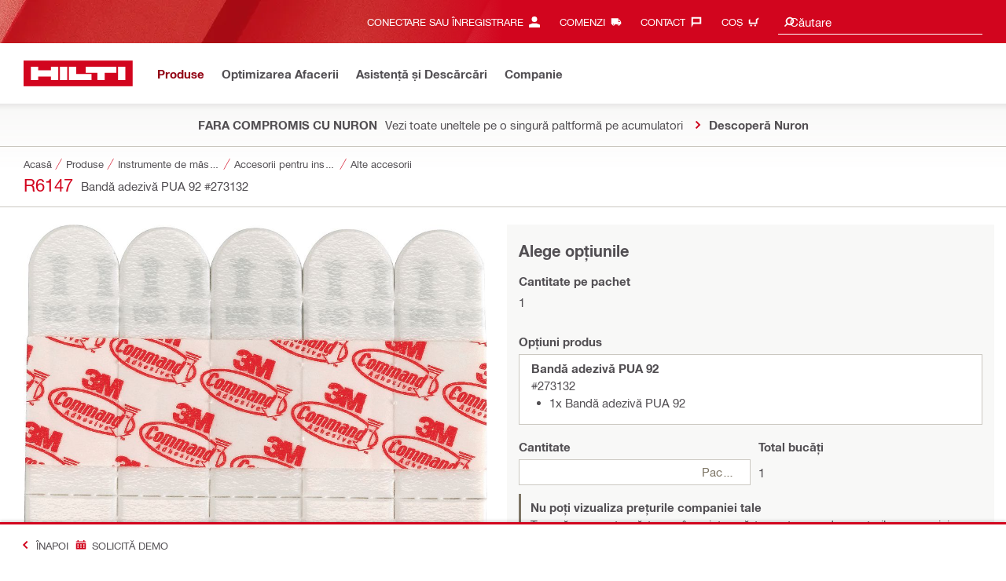

--- FILE ---
content_type: text/html;charset=UTF-8
request_url: https://www.hilti.ro/c/CLS_MEA_TOOL_INSERT_7127/CLS_ACC_MEASURING_TOOL_AND_SCANNER_7128/CLS_OTHER_ACCESSORIES_7128/273132
body_size: 32497
content:
<!DOCTYPE html><html lang="ro-RO" class="aem_footer_nav_xf aem_homepage_smartbar cms_editorial_feature contentful_header_footer contentful_homepage ldt_account_id_on_send_us_a_message_form ldt_add_cookies_for_token_refresh_for_am ldt_add_to_cart_from_spa_pages ldt_add_to_cart_mpis_validation ldt_aem_angular_integration ldt_aem_angular_recommended_products ldt_aem_child_section_full_width_grid ldt_aem_css_overlay_component ldt_aem_full_homepage ldt_aem_links_scrollto_anchors ldt_aem_mobile_table ldt_aem_product_editorial_xf_css ldt_aem_retrieve_gtm_didomi_from_universal ldt_align_page_margins ldt_block_myaccount_change_email ldt_cart_conversion_tracking ldt_cart_encoded_items ldt_ccmsv2_currency ldt_checkout_asiapay_for_nb_block ldt_checkout_shipto_otp ldt_checkout_spa_routes ldt_cloud_auth_verify ldt_cnc_weblate ldt_configuration_v2 ldt_consent_collection_via_registration_service ldt_consent_tracking_on_registration_success ldt_consumable_subscription_change_history ldt_consumables_subscription_auth_finance ldt_consumables_subscription_quick_checkout_eta ldt_convert_price_for_price_basis ldt_cxml_fleet_entry ldt_cxml_soft_sub_entry ldt_delete_items_before_external_add_to_cart ldt_der_extended_join_account_text ldt_display_consent_checkbox_on_unified_registration ldt_display_country_name_on_registration_step3 ldt_domain_email_recognition_switch_to_store_config ldt_dp_guest_checkout_order_export ldt_dual_currency_migration ldt_emails_retry_sending_on_failure ldt_enable_eclass_classification ldt_escape_ids_xml ldt_evouchers_pii ldt_evouchers_winter_weeks ldt_finhub_use_mpis ldt_flexible_payment_framework ldt_form_complete_url ldt_get_default_accounts ldt_global_registration_redirection_flag ldt_grid_contentful ldt_guest_checkout_guidance_infobox ldt_hc_employee_id_header ldt_hdms_apigw_domain_check_clientside ldt_hdms_compare_overlay ldt_hdms_customer_connectivity_services ldt_hdms_favorite_list_add_message ldt_hdms_favorite_list_product_replacements ldt_hdms_favorite_list_use_new_details_page ldt_hdms_favorite_lists_overview_refactor ldt_hdms_favorite_lists_quantity_input_unit ldt_hdms_ga_performance ldt_hdms_recently_purchased_items_filters ldt_hide_price_on_product_recommendations ldt_ids_punchout_oauth_call_pwd_param ldt_idspunchout_delete_cart ldt_ignite_resend_invoice ldt_include_query_params_to_silent_login_state_for_am ldt_limit_product_reco_appearance ldt_load_recaptcha_script_on_contact_center_open ldt_location_banner_disable_timestamp_rule ldt_mif_use_mpis ldt_multi_currency_query_switch ldt_ngc_myaccount_login_password_page ldt_ngc_request_user_management_activation_email ldt_ngc_request_user_management_contact_deletion_email ldt_ngc_scan_shop ldt_ngc_send_us_a_message_email ldt_optimized_suggested_action_flyout_rules ldt_pdp_autoscaler_enabled ldt_pdp_import_multithreaded ldt_pdp_import_multithreaded_processing ldt_pdp_import_running_flag ldt_product_list_page_marketing_consent ldt_product_page_autosuggest_fix ldt_product_page_demo_request_email ldt_product_page_flexible_billing_cycle ldt_product_page_hide_view_online_link ldt_product_page_marketing_consent ldt_product_page_new_prices_api ldt_product_page_performance ldt_product_page_performance_v2 ldt_product_recommendations_add_to_cart_overlay ldt_punchout_cart_cookie ldt_punchout_cookie_check ldt_punchout_dynamic_login ldt_punchout_oauth_call ldt_punchout_page ldt_punchout_sso_cookie ldt_quick_checkout_billto_alternative_strategy ldt_quick_checkout_cart_calculation_state ldt_quick_checkout_shipto_alternative_strategy ldt_quick_item_entry_hp_loading_animation ldt_redirect_to_correct_categories_structure ldt_reduce_sap_dp_init_calls_vouchers ldt_registration_guard_user_type_check_enhancement ldt_resend_delivery_note_email ldt_scalable_guest_checkout_address_validation ldt_search_on_der_page ldt_search_reranking_permanent ldt_sequential_registration_guards ldt_skip_deprecated_login_warning_popup ldt_software_selling_mid_term_selector ldt_software_selling_monthly_favlist_add_to_cart ldt_subscription_portal_delayed_billing ldt_subscription_portal_manage_users_am ldt_subscription_portal_manage_users_change_sub ldt_subscription_portal_manage_users_pagination ldt_subscription_request_demo_link ldt_subscription_th_calendar ldt_subscritpion_cancel_fixed_time ldt_subscritpion_mid_term_effective_date_fix ldt_subscritpion_restart_trial ldt_subscritpion_smart_confirmation_message ldt_sync_contact_id_cookie_for_am ldt_sync_customer_id_cookie_for_am ldt_tpm_econtracting_flexible_billing ldt_tpm_hdms_change_cost_center_process_v2 ldt_tpm_hdms_change_tool_labels_process_v2 ldt_tpm_hdms_fast_tools_exchange_process_email_v2 ldt_tpm_hdms_global_labelling_component_improvements ldt_tpm_hdms_repair_tracking_edit_pickup_v2 ldt_tpm_hdms_repair_tracking_po_document_v2 ldt_tpm_hdms_tools_change_labels_process_email_v2 ldt_tpm_hdms_tools_cost_center_process_email_v2 ldt_tpm_hdms_tools_extend_children_serial_number ldt_tpm_hdms_tools_extend_process_v2 ldt_tpm_hdms_tools_lost_stolen_process_email_v2 ldt_tpm_hdms_tools_lost_stolen_process_v2 ldt_tpm_hdms_tools_renew_delivery_type ldt_tpm_hdms_tools_renew_process_email_v2 ldt_tpm_hdms_tools_renew_process_v2 ldt_tpm_hdms_tools_reorder_labels_process_email_v2 ldt_tpm_hdms_tools_reorder_labels_process_v2 ldt_tpm_hdms_tools_repair_status_prokit ldt_use_replace_cart_mutation ldt_voucher_cleanup_cart_page" dir="ltr"><head><script>
      (function(h,o,u,n,d){h=h[d]=h[d]||{q:[],onReady:function(c){h.q.push(c);}};
      d=o.createElement(u);d.async=1;d.src=n;n=o.getElementsByTagName(u)[0];n.parentNode.insertBefore(d,n);
      })(window,document,'script','https://www.datadoghq-browser-agent.com/eu1/v5/datadog-rum-slim.js','DD_RUM');
      (w => {w.DD_RUM.onReady(() => {
        w.DD_RUM.init({
          clientToken: '-',
          applicationId: 'a8e90d17-8a7a-46e6-9c5a-edc6c7137511',
          service: 'hol-prod',
          env: 'prod',
          version: 'r2026-03',
          site: 'datadoghq.eu',
          sessionSampleRate: 30,
          sessionReplaySampleRate: 0,
          telemetrySampleRate: 0,
          trackResources: true,
          trackLongTasks: true,
          traceSampleRate: 10,
          traceContextInjection: 'sampled',
          trackingConsent: 'not-granted',
          enableExperimentalFeatures: [],
          proxy: options => {
            const params = new URLSearchParams(options.parameters);
            params.delete('dd-api-key');
            return `${window.origin}/telemetry/rum${options.path}?${params.toString()}`;
          },
          allowedTracingUrls: [
            { match: /^https:\/\/[a-z0-9\.-]+\.hilti\.(?:co\.|com\.)*[a-z]{2,3}/i, propagatorTypes: ['tracecontext'] }
          ]
        });
      });
      })(window);
      </script><script id="didomiScript">
      window.gdprAppliesGlobally=true;(function(){function a(e){if(!window.frames[e]){if(document.body&&document.body.firstChild){var t=document.body;
      var n=document.createElement("iframe");n.style.display="none";n.name=e;n.title=e;t.insertBefore(n,t.firstChild)}
      else{setTimeout(function(){a(e)},5)}}}function e(n,r,o,c,s){function e(e,t,n,a){if(typeof n!=="function"){return}if(!window[r]){window[r]=[]}var i=false;
      if(s){i=s(e,t,n)}if(!i){window[r].push({command:e,parameter:t,callback:n,version:a})}}e.stub=true;
      function t(a){if(!window[n]||window[n].stub!==true){return}if(!a.data){return}
      var i=typeof a.data==="string";var e;try{e=i?JSON.parse(a.data):a.data}catch(t){return}if(e[o]){var r=e[o];window[n](r.command,r.parameter,function(e,t){
      var n={};n[c]={returnValue:e,success:t,callId:r.callId};a.source.postMessage(i?JSON.stringify(n):n,"*")},r.version)}}
      if(typeof window[n]!=="function"){window[n]=e;if(window.addEventListener){window.addEventListener("message",t,false)}else{window.attachEvent("onmessage",t)}}}
      e("__tcfapi","__tcfapiBuffer","__tcfapiCall","__tcfapiReturn");a("__tcfapiLocator");(function(e){
      var t=document.createElement("script");t.id="spcloader";t.type="text/javascript";t.async=true;
      t.src="https://sdk.privacy-center.org/"+e+"/loader.js?target="+document.location.hostname;t.charset="utf-8";var n=document.getElementsByTagName("script")[0];
      n.parentNode.insertBefore(t,n)})("f1c7437c-9b22-4112-8e35-4a9f829a423d")})();

      window.didomiConfig = {
        languages: {
          enabled: ['ro'],
          default: 'ro'
        },
        
        app: {
          privacyPolicyURL: 'https://www.hilti.ro/content/hilti/E4/RO/ro/varios/footer-link/privacy.html#noPopup',
        },
        user: {
          bots: {
            consentRequired: false,
            types: ['crawlers', 'performance']
          }
        }
      }
    </script>
    <meta charset="utf-8">
    <title>Bandă adezivă PUA 92 - Alte accesorii - Hilti Romania</title>
    <meta name="viewport" content="width=device-width, initial-scale=1">
    <meta name="mobile-web-app-capable" content="yes">
    <link rel="icon" type="image/x-icon" href="/static/ui/assets/images/favicon.ico">
    <link rel="shortcut icon" type="image/x-icon" href="/static/ui/assets/images/favicon.ico">
    <link rel="apple-touch-icon" href="/static/ui/assets/images/hilti-icon-180.png">
    <link rel="preload" href="/static/ui/assets/fonts/HiltiRoman-latin.woff2" as="font" type="font/woff2" crossorigin="anonymous">
    <link rel="preload" href="/static/ui/assets/fonts/HiltiBold-latin.woff2" as="font" type="font/woff2" crossorigin="anonymous">
    <link rel="stylesheet" href="/static/ui/assets/fonts/fonts.css" crossorigin="anonymous">
  <link rel="stylesheet" href="/static/ui/contents/R2026-03/styles.ngc.css"><script>
      window.dataLayer = [];
    </script><script id="gtmScript">
      (function(w,d,s,l,i){w[l]=w[l]||[];w[l].push({'gtm.start':
      new Date().getTime(),event:'gtm.js'});var f=d.getElementsByTagName(s)[0],
      j=d.createElement(s),dl=l!='dataLayer'?'&l='+l:'';j.async=true;j.src=
      '//www.googletagmanager.com/gtm.js?id='+i+dl;var n=d.querySelector('[nonce]');
      n&&j.setAttribute('nonce',n.nonce||n.getAttribute('nonce'));f.parentNode.insertBefore(j,f);
      })(window,document,'script','dataLayer','GTM-NTT568');
    </script><script>
    document.addEventListener('readystatechange',() =>
      document.body.style.setProperty('--scrollbar-width',`${window.innerWidth-document.body.clientWidth}px`),{once:true}
    );
    </script><style ng-app-id="hdms-website">[_nghost-hdms-website-c3895278206]{display:contents}</style><style ng-app-id="hdms-website">[_nghost-hdms-website-c1240066373]{display:block}</style><style ng-app-id="hdms-website">[_nghost-hdms-website-c446162324]{display:block}[_nghost-hdms-website-c446162324]   .bg-red-gradient[_ngcontent-hdms-website-c446162324]{background-image:linear-gradient(180deg,#bd051c 0,#d2051e 8.25rem)}[_nghost-hdms-website-c446162324]   .bg-red-gradient.link-columns[_ngcontent-hdms-website-c446162324]{box-shadow:inset 0 .625rem .625rem -.625rem #00000026}@media (min-width: 90rem){[_nghost-hdms-website-c446162324]   .bg-red-gradient.link-columns[_ngcontent-hdms-website-c446162324]{box-shadow:inset .625rem 0 .625rem -.625rem #00000026}:root[dir=rtl]   [_nghost-hdms-website-c446162324]   .bg-red-gradient.link-columns[_ngcontent-hdms-website-c446162324]{box-shadow:inset -.625rem 0 .625rem -.625rem #00000026}}[_nghost-hdms-website-c446162324]   .bg-box[_ngcontent-hdms-website-c446162324]{position:relative}[_nghost-hdms-website-c446162324]   .bg-box[_ngcontent-hdms-website-c446162324]:before{content:"";display:block;position:absolute;inset-inline-start:0;height:100%;width:100%;background-position:-20rem -2.0625rem;background-image:var(--bg-toolbox-image-url)}:root[dir=rtl]   [_nghost-hdms-website-c446162324]   .bg-box[_ngcontent-hdms-website-c446162324]:before{transform:scaleX(-1)}@media (min-width: 64rem){[_nghost-hdms-website-c446162324]   .bg-box[_ngcontent-hdms-website-c446162324]:before{background-position-x:-19.6875rem}}@media (min-width: 90rem){[_nghost-hdms-website-c446162324]   .bg-box[_ngcontent-hdms-website-c446162324]:before{width:50%;background-position:-16.875rem 0}}@media (min-width: 120rem){[_nghost-hdms-website-c446162324]   .bg-box[_ngcontent-hdms-website-c446162324]:before{background-position-x:calc(-16.875rem - ((120rem - 100vw)/2))}}[_nghost-hdms-website-c446162324]   .content-columns[_ngcontent-hdms-website-c446162324]{position:relative}@media (min-width: 90rem){[_nghost-hdms-website-c446162324]   .content-columns[_ngcontent-hdms-website-c446162324]{display:grid;grid-template-columns:calc(33% - 1.5625rem) auto}}[_nghost-hdms-website-c446162324]   .link-columns[_ngcontent-hdms-website-c446162324]{display:grid;grid-column-gap:2.5rem;padding-top:2.0625rem;padding-bottom:2.0625rem}@media (max-width: 89.99875rem){[_nghost-hdms-website-c446162324]   .link-columns[_ngcontent-hdms-website-c446162324]{margin-left:-1.875rem;margin-right:-1.875rem;padding-left:1.875rem;padding-right:1.875rem}}@media (max-width: 63.99875rem){[_nghost-hdms-website-c446162324]   .link-columns[_ngcontent-hdms-website-c446162324]{margin-left:-1.5625rem;margin-right:-1.5625rem;padding-left:1.5625rem;padding-right:1.5625rem}}@media (min-width: 64rem){[_nghost-hdms-website-c446162324]   .link-columns[_ngcontent-hdms-website-c446162324]{grid-template-columns:1fr 1fr 1fr 1fr;padding-top:2.75rem;padding-bottom:2.0625rem}}@media (min-width: 90rem){[_nghost-hdms-website-c446162324]   .link-columns[_ngcontent-hdms-website-c446162324]{padding-inline-start:2.5rem}}[_nghost-hdms-website-c446162324]   .basic-link-container[_ngcontent-hdms-website-c446162324]   li[_ngcontent-hdms-website-c446162324]{display:flex;margin-bottom:.6875rem}[_nghost-hdms-website-c446162324]   .basic-link-container[_ngcontent-hdms-website-c446162324]   a.basic-link[_ngcontent-hdms-website-c446162324]{font-weight:400;font-size:.8125rem;line-height:1.375rem;text-decoration:none}[_nghost-hdms-website-c446162324]   .basic-link-container[_ngcontent-hdms-website-c446162324]   a.basic-link[_ngcontent-hdms-website-c446162324]:hover, [_nghost-hdms-website-c446162324]   .basic-link-container[_ngcontent-hdms-website-c446162324]   a.basic-link[_ngcontent-hdms-website-c446162324]:focus{text-decoration:underline}@media (min-width: 64rem){[_nghost-hdms-website-c446162324]   .basic-link-container[_ngcontent-hdms-website-c446162324]{display:flex;flex-direction:row;flex-wrap:wrap}[_nghost-hdms-website-c446162324]   .basic-link-container[_ngcontent-hdms-website-c446162324]   li[_ngcontent-hdms-website-c446162324]{margin-bottom:0}}.modal-open[_nghost-hdms-website-c446162324]   .footer-contents[_ngcontent-hdms-website-c446162324], .modal-open   [_nghost-hdms-website-c446162324]   .footer-contents[_ngcontent-hdms-website-c446162324]{width:100vw;padding-inline-end:var(--scrollbar-width, 15px)}</style><style ng-app-id="hdms-website">[_nghost-hdms-website-c1763463198]{display:none}@media screen and (min-width: 64rem){.global-banner-container[_nghost-hdms-website-c1763463198]{display:block}}.hdms-page-preloader-active.navigate:not(.modal-open)[_nghost-hdms-website-c1763463198], .hdms-page-preloader-active.navigate:not(.modal-open)   [_nghost-hdms-website-c1763463198]{z-index:10000;position:relative}</style><style ng-app-id="hdms-website">@media (max-width: 63.99875rem){.section-title.heading-md[_ngcontent-hdms-website-c931690898]{font-size:1.125rem;line-height:1.375rem;margin-top:0;padding-top:.3125rem;padding-bottom:.375rem;margin-bottom:.6875rem}}.bg-red[_ngcontent-hdms-website-c931690898]{position:relative}.bg-red[_ngcontent-hdms-website-c931690898]:before{background:#d2051e;background-image:var(--bg-toolbox-image-url);background-size:cover;position:absolute;content:"";top:0;left:0;width:100%;height:100%}.bg-red.has-related-products[_ngcontent-hdms-website-c931690898]:before{top:17.1875rem}.feature-and-applications-custom-background[_ngcontent-hdms-website-c931690898]{position:relative}.feature-and-applications-custom-background[_ngcontent-hdms-website-c931690898]:before{background:#fff;background-image:var(--bg-features-and-applications-image-url);background-size:cover;position:absolute;content:"";top:0;left:0;bottom:0;width:100%;background-position:0% 40%}.feature-and-applications-custom-background.has-related-products[_ngcontent-hdms-website-c931690898]:before{bottom:-17.1875rem}</style><meta name="author" content="Hilti Romania"><meta name="keywords" content="Banda adeziva, Creioane marcaj, Accesorii laser"><meta name="description" content="Accesoriu pentru utilizare cu instrumente de măsurare/trasare cu laser (vă rugăm să țineți cont de compatibilitatea articolelor)"><meta name="robots" content="index,follow"><meta http-equiv="content-language" content="ro-RO"><meta name="twitter:card" content="summary"><meta name="twitter:title" content="Bandă adezivă PUA 92 - Alte accesorii - Hilti Romania"><meta name="twitter:description" content="Accesoriu pentru utilizare cu instrumente de măsurare/trasare cu laser (vă rugăm să țineți cont de compatibilitatea articolelor)"><meta name="twitter:image" content="https://www.hilti.ro/static/ui/assets/images/hilti-logo.svg"><meta property="og:title" content="Bandă adezivă PUA 92 - Alte accesorii - Hilti Romania"><meta property="og:type" content="website"><meta property="og:description" content="Accesoriu pentru utilizare cu instrumente de măsurare/trasare cu laser (vă rugăm să țineți cont de compatibilitatea articolelor)"><meta property="og:image" content="https://www.hilti.ro/static/ui/assets/images/hilti-logo.svg"><meta property="og:url" content="https://www.hilti.ro/c/CLS_MEA_TOOL_INSERT_7127/CLS_ACC_MEASURING_TOOL_AND_SCANNER_7128/CLS_OTHER_ACCESSORIES_7128/273132"><script type="application/ld+json">{"telephone":"021 352 3000","image":["https://productdata.hilti.com/APQ_HC_f2000/7505.jpg"],"@context":"https://schema.org","@type":"Product","name":"Bandă adezivă PUA 92","description":"Accesoriu pentru utilizare cu instrumente de măsurare/trasare cu laser (vă rugăm să țineți cont de compatibilitatea articolelor)","sku":"r6147","brand":{"@type":"Brand","name":"Hilti"},"offers":[{"@type":"Offer","price":244.67,"priceCurrency":"RON"}]}</script><link rel="canonical" href="https://www.hilti.ro/c/CLS_MEA_TOOL_INSERT_7127/CLS_ACC_MEASURING_TOOL_AND_SCANNER_7128/CLS_OTHER_ACCESSORIES_7128/273132"><link rel="alternate" hreflang="x-default" href="https://www.hilti.ro/c/CLS_MEA_TOOL_INSERT_7127/CLS_ACC_MEASURING_TOOL_AND_SCANNER_7128/CLS_OTHER_ACCESSORIES_7128/273132"><style ng-app-id="hdms-website">@media (max-width: 89.99875rem){.ribbon-headline-container[_ngcontent-hdms-website-c2027038584]{line-height:1.375rem!important}}.new-label[_ngcontent-hdms-website-c2027038584], .consopass-label[_ngcontent-hdms-website-c2027038584], .special-label[_ngcontent-hdms-website-c2027038584]{display:inline-block;height:1.5625rem;padding:0 .3125rem;background-color:#f2f1ef;font-weight:700;font-size:.8125rem;line-height:1.5625rem;color:#d2051e;text-transform:uppercase;max-width:12.5rem;overflow:hidden;text-overflow:ellipsis;white-space:nowrap;margin-top:-.125rem;margin-inline-end:.625rem;vertical-align:middle;flex-shrink:0}@media (max-width: 89.99875rem){.new-label[_ngcontent-hdms-website-c2027038584], .consopass-label[_ngcontent-hdms-website-c2027038584], .special-label[_ngcontent-hdms-website-c2027038584]{max-width:8.4375rem;height:1.25rem;line-height:1.25rem}}@media (max-width: 47.99875rem){.new-label[_ngcontent-hdms-website-c2027038584], .consopass-label[_ngcontent-hdms-website-c2027038584], .special-label[_ngcontent-hdms-website-c2027038584]{max-width:7.5rem}}.special-label[_ngcontent-hdms-website-c2027038584]{color:#524f53}.copy-button[_ngcontent-hdms-website-c2027038584]{min-width:auto!important;height:auto!important}.copy-button-icon[_ngcontent-hdms-website-c2027038584]{margin-inline-start:.3125rem;margin-top:.25rem}</style><style ng-app-id="hdms-website">.product-gallery .slider-container,.product-gallery .gallery-slider-video-item{aspect-ratio:2/1}.product-gallery .gallery-slider-video-item>div{height:100%;width:100%}.product-gallery .gallery-slider-video-item .video-thumbnail,.product-gallery .gallery-slider-video-item .video-thumbnail-content{height:100%;width:100%}.product-gallery .media-thumbnail-image-item,.product-gallery .media-thumbnail-video-item{display:inline-flex;width:6.875rem;height:3.4375rem}.product-gallery .media-thumbnail-image-item.active,.product-gallery .media-thumbnail-video-item.active{border-color:#671a3d!important}.gallery-zoom-button{height:2.0625rem;width:2.0625rem;min-width:2.0625rem;background:#fffc!important;visibility:hidden;opacity:0;z-index:2}.gallery-zoom-button-touch-device{visibility:visible;opacity:1}.gallery-zoom-button shrd-uic-svg-icon{height:2.0625rem;width:2.0625rem;min-width:2.0625rem}@media (max-width: 63.99875rem){.gallery-zoom-button{height:2.75rem;width:2.75rem;min-width:2.75rem}}.image-container{aspect-ratio:2/1}.slider-container:hover .gallery-zoom-button,.image-container:hover .gallery-zoom-button{visibility:visible;opacity:1;transition:visibility .3s,opacity .3s linear}
</style><style ng-app-id="hdms-website">.pr-ftpr-consulting-support shrd-uic-card .card-header-image{margin-bottom:2.0625rem;border-radius:50%;background-color:#f8f8f7;width:8.3125rem;height:8.3125rem;align-self:center}.pr-ftpr-consulting-support shrd-uic-card .card-header-image .card-header-image-wrapper{width:4.125rem}
</style><style ng-app-id="hdms-website">.shrd-uic-floating[_ngcontent-hdms-website-c1980309065]:not(.is-floating){z-index:10}</style><style ng-app-id="hdms-website">.shrd-uic-smartbar{display:block;min-height:3.4375rem;width:100%;height:.0625rem;border-top:.1875rem solid #d2051e;box-shadow:0 -.125rem .1875rem #00000026;background-color:#fff}.shrd-uic-smartbar.full-page-width{transition:border-top-color .25s,box-shadow .25s!important;border-top-color:#fff}.shrd-uic-smartbar.full-page-width.is-floating{border-top-color:#d2051e}@media (min-width: 120rem){.hdms-main-mixed .shrd-uic-smartbar.full-page-width{left:0;right:0;width:auto;margin:0 calc((120rem - 100vw + var(--scrollbar-width, 15px)) / 2)}}.shrd-uic-smartbar-light{border-top:.0625rem solid #cbc8c1;box-shadow:none}.shrd-uic-smartbar .smartbar-contents{display:flex;align-items:center;width:100%;height:100%}@media (min-width: 120rem){.shrd-uic-smartbar .smartbar-contents{max-width:120rem;margin:auto}}.shrd-uic-smartbar .row{justify-content:space-between;flex-wrap:nowrap}.shrd-uic-smartbar .smartbar-column-left,.shrd-uic-smartbar .smartbar-column-right{display:flex;gap:.625rem}.shrd-uic-smartbar .smartbar-column-left .content-box,.shrd-uic-smartbar .smartbar-column-right .content-box{padding:0}.shrd-uic-smartbar .smartbar-column-left .btn,.shrd-uic-smartbar .smartbar-column-right .btn{margin-bottom:0!important;margin-top:0!important}.shrd-uic-smartbar .smartbar-column-left .btn-primary,.shrd-uic-smartbar .smartbar-column-left .btn-secondary,.shrd-uic-smartbar .smartbar-column-right .btn-primary,.shrd-uic-smartbar .smartbar-column-right .btn-secondary{width:100%}@media (min-width: 64rem){.shrd-uic-smartbar .smartbar-column-left .btn-primary,.shrd-uic-smartbar .smartbar-column-left .btn-secondary,.shrd-uic-smartbar .smartbar-column-right .btn-primary,.shrd-uic-smartbar .smartbar-column-right .btn-secondary{width:12.5rem!important}}@media (max-width: 63.99875rem){.shrd-uic-smartbar .smartbar-column-left{gap:0}}.shrd-uic-smartbar .smartbar-column-left .content-box{flex-basis:auto}.shrd-uic-smartbar .smartbar-column-right{justify-content:flex-end}:root[dir=ltr] .shrd-uic-smartbar .smartbar-column-right{padding-right:1.25rem;margin-right:0;margin-left:auto}:root[dir=rtl] .shrd-uic-smartbar .smartbar-column-right{padding-left:1.25rem;margin-left:0;margin-right:auto}@media (max-width: 63.99875rem){.shrd-uic-smartbar .smartbar-column-right:not(.mw-50) .content-box{max-width:50%}.shrd-uic-smartbar .smartbar-column-right:not(.mw-50) .content-box-second-level-small{min-width:9.375rem}.shrd-uic-smartbar .smartbar-column-right:not(.mw-50) .content-box-second-level-large{min-width:10.625rem}}:root[dir=ltr] .shrd-uic-smartbar .smartbar-column-right:only-child{padding-left:1.25rem}:root[dir=rtl] .shrd-uic-smartbar .smartbar-column-right:only-child{padding-right:1.25rem}.shrd-uic-smartbar .smartbar-column-right.w-100 .content-box{max-width:50%}.shrd-uic-smartbar .smartbar-column-right.w-100 .btn-primary,.shrd-uic-smartbar .smartbar-column-right.w-100 .btn-secondary{width:100%!important}@media (min-width: 64rem){.shrd-uic-smartbar .smartbar-overflow-btn{display:none}}@media (max-width: 63.99875rem){.shrd-uic-smartbar .smartbar-overflow-btn+.content-box,.shrd-uic-smartbar .smartbar-overflow-btn+.content-box+.content-box,.shrd-uic-smartbar .smartbar-overflow-btn+.content-box+.content-box+.content-box,.shrd-uic-smartbar .smartbar-overflow-btn+.content-box+.content-box+.content-box+.content-box{display:none}}.shrd-uic-smartbar .select-all{width:2.75rem;padding-left:.4375rem!important;padding-right:.4375rem!important}.shrd-uic-smartbar .select-all .custom-control-label{font-size:.8125rem}@media (min-width: 64rem){.shrd-uic-smartbar .select-all{display:flex;align-items:center;width:unset;padding:0!important;padding-inline-start:.5rem!important}.shrd-uic-smartbar .select-all .custom-control-label{padding-inline-start:1.4375rem}.shrd-uic-smartbar .select-all.custom-checkbox-isfocused:before{left:.34375rem!important}}@media print{.shrd-uic-smartbar{display:none}}
</style><style ng-app-id="hdms-website">.btn-tertiary-option[_nghost-hdms-website-c3730675470], .btn-tertiary-option   [_nghost-hdms-website-c3730675470], .btn-tertiary-minor-borderless-neutraldark[_nghost-hdms-website-c3730675470], .btn-tertiary-minor-borderless-neutraldark   [_nghost-hdms-website-c3730675470], .btn-tertiary-minor[_nghost-hdms-website-c3730675470], .btn-tertiary-minor   [_nghost-hdms-website-c3730675470], .btn-tertiary-minor-borderless[_nghost-hdms-website-c3730675470], .btn-tertiary-minor-borderless   [_nghost-hdms-website-c3730675470], .btn-tertiary-major[_nghost-hdms-website-c3730675470], .btn-tertiary-major   [_nghost-hdms-website-c3730675470], .svg-icon-border[_nghost-hdms-website-c3730675470]{width:2.0625rem;min-width:2.0625rem;height:2.0625rem;display:inline-flex;align-items:center;justify-content:center;border:.0625rem solid #cbc8c1;border-radius:0}[_nghost-hdms-website-c3730675470]{display:inline-block;line-height:0;color:var(--svg-host-color, inherit);fill:var(--svg-host-color, currentColor);transition:color .25s,fill .25s}[_nghost-hdms-website-c3730675470]   .svg-icon[_ngcontent-hdms-website-c3730675470]{display:inline-block;width:1.125rem;height:1.125rem;line-height:inherit;color:var(--svg-icon-color, inherit);fill:var(--svg-icon-color, currentColor)}[_nghost-hdms-website-c3730675470]   .svg-icon.inherit-color[_ngcontent-hdms-website-c3730675470]{color:inherit!important;fill:currentColor!important}[_nghost-hdms-website-c3730675470]   .svg-icon-size-small[_ngcontent-hdms-website-c3730675470]{padding:.125rem}[_nghost-hdms-website-c3730675470]   .svg-icon-size-scalable[_ngcontent-hdms-website-c3730675470]{padding:15%}@media (max-width: 63.99875rem){[_nghost-hdms-website-c3730675470]   .svg-icon-size-responsive[_ngcontent-hdms-website-c3730675470]{padding:0}}.shrd-uic-text   [_nghost-hdms-website-c3730675470]   .svg-icon[_ngcontent-hdms-website-c3730675470]{flex-shrink:0}.shrd-uic-text   [_nghost-hdms-website-c3730675470]:first-child{margin-inline-end:.3125rem}.shrd-uic-text   [_nghost-hdms-website-c3730675470]:nth-child(n+2){margin-inline-start:.3125rem}.btn   [_nghost-hdms-website-c3730675470]{transition:background-color .25s linear}@media (prefers-reduced-motion: reduce){.btn   [_nghost-hdms-website-c3730675470]{transition:none}}.btn   [_nghost-hdms-website-c3730675470]   .svg-icon[_ngcontent-hdms-website-c3730675470]{pointer-events:none}@media (max-width: 63.99875rem){.btn-tertiary-major   [_nghost-hdms-website-c3730675470]:not(.keep-dimensions), .btn-tertiary-minor   [_nghost-hdms-website-c3730675470]:not(.keep-dimensions), .btn-tertiary-minor-borderless   [_nghost-hdms-website-c3730675470]:not(.keep-dimensions), .btn-tertiary-option   [_nghost-hdms-website-c3730675470]:not(.keep-dimensions), .btn-tertiary-minor-borderless-neutraldark   [_nghost-hdms-website-c3730675470]:not(.keep-dimensions){height:2.75rem;width:2.75rem;min-width:2.75rem}}.message-close-btn.btn-tertiary-minor[_nghost-hdms-website-c3730675470]   .svg-icon[_ngcontent-hdms-website-c3730675470], .message-close-btn.btn-tertiary-minor   [_nghost-hdms-website-c3730675470]   .svg-icon[_ngcontent-hdms-website-c3730675470], .info-box-close-btn.btn-tertiary-minor[_nghost-hdms-website-c3730675470]   .svg-icon[_ngcontent-hdms-website-c3730675470], .info-box-close-btn.btn-tertiary-minor   [_nghost-hdms-website-c3730675470]   .svg-icon[_ngcontent-hdms-website-c3730675470]{--svg-icon-color: #524f53 !important}.message-close-btn.btn-tertiary-minor:hover[_nghost-hdms-website-c3730675470]   .svg-icon[_ngcontent-hdms-website-c3730675470], .message-close-btn.btn-tertiary-minor:hover   [_nghost-hdms-website-c3730675470]   .svg-icon[_ngcontent-hdms-website-c3730675470], .info-box-close-btn.btn-tertiary-minor:hover[_nghost-hdms-website-c3730675470]   .svg-icon[_ngcontent-hdms-website-c3730675470], .info-box-close-btn.btn-tertiary-minor:hover   [_nghost-hdms-website-c3730675470]   .svg-icon[_ngcontent-hdms-website-c3730675470]{--svg-icon-color: #ab0115 !important}.btn-dropdown:active[_nghost-hdms-website-c3730675470]   .svg-icon[_ngcontent-hdms-website-c3730675470], .btn-dropdown:active   [_nghost-hdms-website-c3730675470]   .svg-icon[_ngcontent-hdms-website-c3730675470]{transform:rotate(180deg)}.btn-tertiary[_nghost-hdms-website-c3730675470]   .svg-icon[_ngcontent-hdms-website-c3730675470], .btn-tertiary   [_nghost-hdms-website-c3730675470]   .svg-icon[_ngcontent-hdms-website-c3730675470], .btn-tertiary-flyout[_nghost-hdms-website-c3730675470]   .svg-icon[_ngcontent-hdms-website-c3730675470], .btn-tertiary-flyout   [_nghost-hdms-website-c3730675470]   .svg-icon[_ngcontent-hdms-website-c3730675470], .btn-tertiary-trivial-text-bold[_nghost-hdms-website-c3730675470]   .svg-icon[_ngcontent-hdms-website-c3730675470], .btn-tertiary-trivial-text-bold   [_nghost-hdms-website-c3730675470]   .svg-icon[_ngcontent-hdms-website-c3730675470]{--svg-icon-color: #d2051e}.btn-tertiary.selected[_nghost-hdms-website-c3730675470]   .svg-icon[_ngcontent-hdms-website-c3730675470], .btn-tertiary.selected   [_nghost-hdms-website-c3730675470]   .svg-icon[_ngcontent-hdms-website-c3730675470], .btn-tertiary-flyout.selected[_nghost-hdms-website-c3730675470]   .svg-icon[_ngcontent-hdms-website-c3730675470], .btn-tertiary-flyout.selected   [_nghost-hdms-website-c3730675470]   .svg-icon[_ngcontent-hdms-website-c3730675470], .btn-tertiary-trivial-text-bold.selected[_nghost-hdms-website-c3730675470]   .svg-icon[_ngcontent-hdms-website-c3730675470], .btn-tertiary-trivial-text-bold.selected   [_nghost-hdms-website-c3730675470]   .svg-icon[_ngcontent-hdms-website-c3730675470]{--svg-icon-color: #d2051e}.btn-tertiary:hover[_nghost-hdms-website-c3730675470]   .svg-icon[_ngcontent-hdms-website-c3730675470], .btn-tertiary:hover   [_nghost-hdms-website-c3730675470]   .svg-icon[_ngcontent-hdms-website-c3730675470], .btn-tertiary-flyout:hover[_nghost-hdms-website-c3730675470]   .svg-icon[_ngcontent-hdms-website-c3730675470], .btn-tertiary-flyout:hover   [_nghost-hdms-website-c3730675470]   .svg-icon[_ngcontent-hdms-website-c3730675470], .btn-tertiary-trivial-text-bold:hover[_nghost-hdms-website-c3730675470]   .svg-icon[_ngcontent-hdms-website-c3730675470], .btn-tertiary-trivial-text-bold:hover   [_nghost-hdms-website-c3730675470]   .svg-icon[_ngcontent-hdms-website-c3730675470], .btn-tertiary:focus[_nghost-hdms-website-c3730675470]   .svg-icon[_ngcontent-hdms-website-c3730675470], .btn-tertiary:focus   [_nghost-hdms-website-c3730675470]   .svg-icon[_ngcontent-hdms-website-c3730675470], .btn-tertiary-flyout:focus[_nghost-hdms-website-c3730675470]   .svg-icon[_ngcontent-hdms-website-c3730675470], .btn-tertiary-flyout:focus   [_nghost-hdms-website-c3730675470]   .svg-icon[_ngcontent-hdms-website-c3730675470], .btn-tertiary-trivial-text-bold:focus[_nghost-hdms-website-c3730675470]   .svg-icon[_ngcontent-hdms-website-c3730675470], .btn-tertiary-trivial-text-bold:focus   [_nghost-hdms-website-c3730675470]   .svg-icon[_ngcontent-hdms-website-c3730675470]{--svg-icon-color: #ab0115}.btn-tertiary:disabled[_nghost-hdms-website-c3730675470]   .svg-icon[_ngcontent-hdms-website-c3730675470], .btn-tertiary:disabled   [_nghost-hdms-website-c3730675470]   .svg-icon[_ngcontent-hdms-website-c3730675470], .btn-tertiary.disabled[_nghost-hdms-website-c3730675470]   .svg-icon[_ngcontent-hdms-website-c3730675470], .btn-tertiary.disabled   [_nghost-hdms-website-c3730675470]   .svg-icon[_ngcontent-hdms-website-c3730675470], .btn-tertiary-trivial-text-bold:disabled[_nghost-hdms-website-c3730675470]   .svg-icon[_ngcontent-hdms-website-c3730675470], .btn-tertiary-trivial-text-bold:disabled   [_nghost-hdms-website-c3730675470]   .svg-icon[_ngcontent-hdms-website-c3730675470]{--svg-icon-color: #bab9ba}.btn-tertiary:not(:disabled):not(.disabled):active[_nghost-hdms-website-c3730675470]   .svg-icon[_ngcontent-hdms-website-c3730675470], .btn-tertiary:not(:disabled):not(.disabled):active   [_nghost-hdms-website-c3730675470]   .svg-icon[_ngcontent-hdms-website-c3730675470], .btn-tertiary:not(:disabled):not(.disabled).active[_nghost-hdms-website-c3730675470]   .svg-icon[_ngcontent-hdms-website-c3730675470], .btn-tertiary:not(:disabled):not(.disabled).active   [_nghost-hdms-website-c3730675470]   .svg-icon[_ngcontent-hdms-website-c3730675470], .btn-tertiary-flyout:not(:disabled):not(.disabled):active[_nghost-hdms-website-c3730675470]   .svg-icon[_ngcontent-hdms-website-c3730675470], .btn-tertiary-flyout:not(:disabled):not(.disabled):active   [_nghost-hdms-website-c3730675470]   .svg-icon[_ngcontent-hdms-website-c3730675470], .btn-tertiary-flyout:not(:disabled):not(.disabled).active[_nghost-hdms-website-c3730675470]   .svg-icon[_ngcontent-hdms-website-c3730675470], .btn-tertiary-flyout:not(:disabled):not(.disabled).active   [_nghost-hdms-website-c3730675470]   .svg-icon[_ngcontent-hdms-website-c3730675470], .btn-tertiary-trivial-text-bold:not(:disabled):not(.disabled):active[_nghost-hdms-website-c3730675470]   .svg-icon[_ngcontent-hdms-website-c3730675470], .btn-tertiary-trivial-text-bold:not(:disabled):not(.disabled):active   [_nghost-hdms-website-c3730675470]   .svg-icon[_ngcontent-hdms-website-c3730675470], .btn-tertiary-trivial-text-bold:not(:disabled):not(.disabled).active[_nghost-hdms-website-c3730675470]   .svg-icon[_ngcontent-hdms-website-c3730675470], .btn-tertiary-trivial-text-bold:not(:disabled):not(.disabled).active   [_nghost-hdms-website-c3730675470]   .svg-icon[_ngcontent-hdms-website-c3730675470]{--svg-icon-color: #920314}.btn-tertiary-major[_nghost-hdms-website-c3730675470], .btn-tertiary-major   [_nghost-hdms-website-c3730675470]{background-color:#d2051e;border-color:#d2051e}.btn-tertiary-major[_nghost-hdms-website-c3730675470]   .svg-icon[_ngcontent-hdms-website-c3730675470], .btn-tertiary-major   [_nghost-hdms-website-c3730675470]   .svg-icon[_ngcontent-hdms-website-c3730675470]{--svg-icon-color: #fff}.btn-tertiary-major.selected[_nghost-hdms-website-c3730675470], .btn-tertiary-major.selected   [_nghost-hdms-website-c3730675470]{background-color:#d2051e;border-color:#d2051e}.btn-tertiary-major:hover[_nghost-hdms-website-c3730675470], .btn-tertiary-major:hover   [_nghost-hdms-website-c3730675470], .btn-tertiary-major:focus[_nghost-hdms-website-c3730675470], .btn-tertiary-major:focus   [_nghost-hdms-website-c3730675470]{background-color:#ab0115;border-color:#ab0115}.btn-tertiary-major:disabled[_nghost-hdms-website-c3730675470], .btn-tertiary-major:disabled   [_nghost-hdms-website-c3730675470], .btn-tertiary-major.disabled[_nghost-hdms-website-c3730675470], .btn-tertiary-major.disabled   [_nghost-hdms-website-c3730675470]{background-color:#bab9ba;border-color:#bab9ba}.btn-tertiary-major:not(:disabled):not(.disabled):active[_nghost-hdms-website-c3730675470], .btn-tertiary-major:not(:disabled):not(.disabled):active   [_nghost-hdms-website-c3730675470], .btn-tertiary-major:not(:disabled):not(.disabled).active[_nghost-hdms-website-c3730675470], .btn-tertiary-major:not(:disabled):not(.disabled).active   [_nghost-hdms-website-c3730675470]{background-color:#920314;border-color:#920314}.btn-tertiary-minor[_nghost-hdms-website-c3730675470], .btn-tertiary-minor   [_nghost-hdms-website-c3730675470], .btn-tertiary-minor-borderless[_nghost-hdms-website-c3730675470], .btn-tertiary-minor-borderless   [_nghost-hdms-website-c3730675470]{border-color:#d2051e}.btn-tertiary-minor[_nghost-hdms-website-c3730675470]   .svg-icon[_ngcontent-hdms-website-c3730675470], .btn-tertiary-minor   [_nghost-hdms-website-c3730675470]   .svg-icon[_ngcontent-hdms-website-c3730675470], .btn-tertiary-minor-borderless[_nghost-hdms-website-c3730675470]   .svg-icon[_ngcontent-hdms-website-c3730675470], .btn-tertiary-minor-borderless   [_nghost-hdms-website-c3730675470]   .svg-icon[_ngcontent-hdms-website-c3730675470]{--svg-icon-color: #d2051e}.btn-tertiary-minor.selected[_nghost-hdms-website-c3730675470], .btn-tertiary-minor.selected   [_nghost-hdms-website-c3730675470], .btn-tertiary-minor-borderless.selected[_nghost-hdms-website-c3730675470], .btn-tertiary-minor-borderless.selected   [_nghost-hdms-website-c3730675470]{border-color:#d2051e}.btn-tertiary-minor.selected[_nghost-hdms-website-c3730675470]   .svg-icon[_ngcontent-hdms-website-c3730675470], .btn-tertiary-minor.selected   [_nghost-hdms-website-c3730675470]   .svg-icon[_ngcontent-hdms-website-c3730675470], .btn-tertiary-minor-borderless.selected[_nghost-hdms-website-c3730675470]   .svg-icon[_ngcontent-hdms-website-c3730675470], .btn-tertiary-minor-borderless.selected   [_nghost-hdms-website-c3730675470]   .svg-icon[_ngcontent-hdms-website-c3730675470]{--svg-icon-color: #d2051e}.btn-tertiary-minor:hover[_nghost-hdms-website-c3730675470], .btn-tertiary-minor:hover   [_nghost-hdms-website-c3730675470], .btn-tertiary-minor-borderless:hover[_nghost-hdms-website-c3730675470], .btn-tertiary-minor-borderless:hover   [_nghost-hdms-website-c3730675470], .btn-tertiary-minor:focus[_nghost-hdms-website-c3730675470], .btn-tertiary-minor:focus   [_nghost-hdms-website-c3730675470], .btn-tertiary-minor-borderless:focus[_nghost-hdms-website-c3730675470], .btn-tertiary-minor-borderless:focus   [_nghost-hdms-website-c3730675470]{border-color:#ab0115}.btn-tertiary-minor:hover[_nghost-hdms-website-c3730675470]   .svg-icon[_ngcontent-hdms-website-c3730675470], .btn-tertiary-minor:hover   [_nghost-hdms-website-c3730675470]   .svg-icon[_ngcontent-hdms-website-c3730675470], .btn-tertiary-minor-borderless:hover[_nghost-hdms-website-c3730675470]   .svg-icon[_ngcontent-hdms-website-c3730675470], .btn-tertiary-minor-borderless:hover   [_nghost-hdms-website-c3730675470]   .svg-icon[_ngcontent-hdms-website-c3730675470], .btn-tertiary-minor:focus[_nghost-hdms-website-c3730675470]   .svg-icon[_ngcontent-hdms-website-c3730675470], .btn-tertiary-minor:focus   [_nghost-hdms-website-c3730675470]   .svg-icon[_ngcontent-hdms-website-c3730675470], .btn-tertiary-minor-borderless:focus[_nghost-hdms-website-c3730675470]   .svg-icon[_ngcontent-hdms-website-c3730675470], .btn-tertiary-minor-borderless:focus   [_nghost-hdms-website-c3730675470]   .svg-icon[_ngcontent-hdms-website-c3730675470]{--svg-icon-color: #ab0115}.btn-tertiary-minor:disabled[_nghost-hdms-website-c3730675470], .btn-tertiary-minor:disabled   [_nghost-hdms-website-c3730675470], .btn-tertiary-minor-borderless:disabled[_nghost-hdms-website-c3730675470], .btn-tertiary-minor-borderless:disabled   [_nghost-hdms-website-c3730675470], .btn-tertiary-minor-borderless.disabled[_nghost-hdms-website-c3730675470], .btn-tertiary-minor-borderless.disabled   [_nghost-hdms-website-c3730675470]{border-color:#bab9ba}.btn-tertiary-minor:disabled[_nghost-hdms-website-c3730675470]   .svg-icon[_ngcontent-hdms-website-c3730675470], .btn-tertiary-minor:disabled   [_nghost-hdms-website-c3730675470]   .svg-icon[_ngcontent-hdms-website-c3730675470], .btn-tertiary-minor-borderless:disabled[_nghost-hdms-website-c3730675470]   .svg-icon[_ngcontent-hdms-website-c3730675470], .btn-tertiary-minor-borderless:disabled   [_nghost-hdms-website-c3730675470]   .svg-icon[_ngcontent-hdms-website-c3730675470], .btn-tertiary-minor-borderless.disabled[_nghost-hdms-website-c3730675470]   .svg-icon[_ngcontent-hdms-website-c3730675470], .btn-tertiary-minor-borderless.disabled   [_nghost-hdms-website-c3730675470]   .svg-icon[_ngcontent-hdms-website-c3730675470]{--svg-icon-color: #bab9ba}.btn-tertiary-minor:not(:disabled):not(.disabled):active[_nghost-hdms-website-c3730675470], .btn-tertiary-minor:not(:disabled):not(.disabled):active   [_nghost-hdms-website-c3730675470], .btn-tertiary-minor:not(:disabled):not(.disabled).active[_nghost-hdms-website-c3730675470], .btn-tertiary-minor:not(:disabled):not(.disabled).active   [_nghost-hdms-website-c3730675470], .btn-tertiary-minor-borderless:not(:disabled):not(.disabled).active[_nghost-hdms-website-c3730675470], .btn-tertiary-minor-borderless:not(:disabled):not(.disabled).active   [_nghost-hdms-website-c3730675470], .btn-tertiary-minor-borderless:not(:disabled):not(.disabled):active[_nghost-hdms-website-c3730675470], .btn-tertiary-minor-borderless:not(:disabled):not(.disabled):active   [_nghost-hdms-website-c3730675470]{border-color:#920314}.btn-tertiary-minor:not(:disabled):not(.disabled):active[_nghost-hdms-website-c3730675470]   .svg-icon[_ngcontent-hdms-website-c3730675470], .btn-tertiary-minor:not(:disabled):not(.disabled):active   [_nghost-hdms-website-c3730675470]   .svg-icon[_ngcontent-hdms-website-c3730675470], .btn-tertiary-minor:not(:disabled):not(.disabled).active[_nghost-hdms-website-c3730675470]   .svg-icon[_ngcontent-hdms-website-c3730675470], .btn-tertiary-minor:not(:disabled):not(.disabled).active   [_nghost-hdms-website-c3730675470]   .svg-icon[_ngcontent-hdms-website-c3730675470], .btn-tertiary-minor-borderless:not(:disabled):not(.disabled).active[_nghost-hdms-website-c3730675470]   .svg-icon[_ngcontent-hdms-website-c3730675470], .btn-tertiary-minor-borderless:not(:disabled):not(.disabled).active   [_nghost-hdms-website-c3730675470]   .svg-icon[_ngcontent-hdms-website-c3730675470], .btn-tertiary-minor-borderless:not(:disabled):not(.disabled):active[_nghost-hdms-website-c3730675470]   .svg-icon[_ngcontent-hdms-website-c3730675470], .btn-tertiary-minor-borderless:not(:disabled):not(.disabled):active   [_nghost-hdms-website-c3730675470]   .svg-icon[_ngcontent-hdms-website-c3730675470]{--svg-icon-color: #920314}.btn-tertiary-minor-borderless-neutraldark[_nghost-hdms-website-c3730675470], .btn-tertiary-minor-borderless-neutraldark   [_nghost-hdms-website-c3730675470]{border-color:#7d7565}.btn-tertiary-minor-borderless-neutraldark[_nghost-hdms-website-c3730675470]   .svg-icon[_ngcontent-hdms-website-c3730675470], .btn-tertiary-minor-borderless-neutraldark   [_nghost-hdms-website-c3730675470]   .svg-icon[_ngcontent-hdms-website-c3730675470]{--svg-icon-color: #7d7565}.btn-tertiary-minor-borderless   [_nghost-hdms-website-c3730675470], .btn-tertiary-minor-borderless-neutraldark   [_nghost-hdms-website-c3730675470]{border:none;box-shadow:none}.btn-tertiary-minor-borderless-neutraldark.selected[_nghost-hdms-website-c3730675470], .btn-tertiary-minor-borderless-neutraldark.selected   [_nghost-hdms-website-c3730675470]{border-color:#7d7565}.btn-tertiary-minor-borderless-neutraldark.selected[_nghost-hdms-website-c3730675470]   .svg-icon[_ngcontent-hdms-website-c3730675470], .btn-tertiary-minor-borderless-neutraldark.selected   [_nghost-hdms-website-c3730675470]   .svg-icon[_ngcontent-hdms-website-c3730675470]{--svg-icon-color: #7d7565}.btn-tertiary-minor-borderless-neutraldark:hover[_nghost-hdms-website-c3730675470]   .svg-icon[_ngcontent-hdms-website-c3730675470], .btn-tertiary-minor-borderless-neutraldark:hover   [_nghost-hdms-website-c3730675470]   .svg-icon[_ngcontent-hdms-website-c3730675470], .btn-tertiary-minor-borderless-neutraldark.flyout-open[_nghost-hdms-website-c3730675470]   .svg-icon[_ngcontent-hdms-website-c3730675470], .btn-tertiary-minor-borderless-neutraldark.flyout-open   [_nghost-hdms-website-c3730675470]   .svg-icon[_ngcontent-hdms-website-c3730675470], .btn-tertiary-minor-borderless-neutraldark:focus[_nghost-hdms-website-c3730675470]   .svg-icon[_ngcontent-hdms-website-c3730675470], .btn-tertiary-minor-borderless-neutraldark:focus   [_nghost-hdms-website-c3730675470]   .svg-icon[_ngcontent-hdms-website-c3730675470]{--svg-icon-color: #ab0115}.btn-tertiary-minor-borderless-neutraldark:disabled[_nghost-hdms-website-c3730675470], .btn-tertiary-minor-borderless-neutraldark:disabled   [_nghost-hdms-website-c3730675470]{border-color:#bab9ba}.btn-tertiary-minor-borderless-neutraldark:disabled[_nghost-hdms-website-c3730675470]   .svg-icon[_ngcontent-hdms-website-c3730675470], .btn-tertiary-minor-borderless-neutraldark:disabled   [_nghost-hdms-website-c3730675470]   .svg-icon[_ngcontent-hdms-website-c3730675470]{--svg-icon-color: #bab9ba}.btn-tertiary-minor-borderless-neutraldark:not(:disabled):not(.disabled):active[_nghost-hdms-website-c3730675470]   .svg-icon[_ngcontent-hdms-website-c3730675470], .btn-tertiary-minor-borderless-neutraldark:not(:disabled):not(.disabled):active   [_nghost-hdms-website-c3730675470]   .svg-icon[_ngcontent-hdms-website-c3730675470], .btn-tertiary-minor-borderless-neutraldark:not(:disabled):not(.disabled).active[_nghost-hdms-website-c3730675470]   .svg-icon[_ngcontent-hdms-website-c3730675470], .btn-tertiary-minor-borderless-neutraldark:not(:disabled):not(.disabled).active   [_nghost-hdms-website-c3730675470]   .svg-icon[_ngcontent-hdms-website-c3730675470]{--svg-icon-color: #920314}.btn-nav-list:not(:disabled):not(.disabled):not(:active):not(.active):not(:hover):not(:focus):not(.default-icon-color)[_nghost-hdms-website-c3730675470], .btn-nav-list:not(:disabled):not(.disabled):not(:active):not(.active):not(:hover):not(:focus):not(.default-icon-color)   [_nghost-hdms-website-c3730675470]{--svg-host-color: #d2051e}.shrd-uic-flyout-option[aria-selected=true][_nghost-hdms-website-c3730675470]   .svg-icon[_ngcontent-hdms-website-c3730675470], .shrd-uic-flyout-option[aria-selected=true]   [_nghost-hdms-website-c3730675470]   .svg-icon[_ngcontent-hdms-website-c3730675470], .btn-tertiary-flyout[aria-current=page][_nghost-hdms-website-c3730675470]   .svg-icon[_ngcontent-hdms-website-c3730675470], .btn-tertiary-flyout[aria-current=page]   [_nghost-hdms-website-c3730675470]   .svg-icon[_ngcontent-hdms-website-c3730675470]{--svg-icon-color: #d2051e}.is-open   .mobile-actions-toggle   [_nghost-hdms-website-c3730675470]   .svg-icon[_ngcontent-hdms-website-c3730675470]{--svg-icon-color: #47122a}.master-banner-lg:hover[_nghost-hdms-website-c3730675470]   .svg-icon[_ngcontent-hdms-website-c3730675470], .master-banner-lg:hover   [_nghost-hdms-website-c3730675470]   .svg-icon[_ngcontent-hdms-website-c3730675470]{--svg-icon-color: #ab0115}.btn-tertiary-option[_nghost-hdms-website-c3730675470], .btn-tertiary-option   [_nghost-hdms-website-c3730675470]{border:none;box-shadow:none}.btn-tertiary-option[_nghost-hdms-website-c3730675470]   .svg-icon[_ngcontent-hdms-website-c3730675470], .btn-tertiary-option   [_nghost-hdms-website-c3730675470]   .svg-icon[_ngcontent-hdms-website-c3730675470]{--svg-icon-color: #d2051e}.btn-tertiary-option:hover[_nghost-hdms-website-c3730675470]   .svg-icon[_ngcontent-hdms-website-c3730675470], .btn-tertiary-option:hover   [_nghost-hdms-website-c3730675470]   .svg-icon[_ngcontent-hdms-website-c3730675470], .btn-tertiary-option:focus[_nghost-hdms-website-c3730675470]   .svg-icon[_ngcontent-hdms-website-c3730675470], .btn-tertiary-option:focus   [_nghost-hdms-website-c3730675470]   .svg-icon[_ngcontent-hdms-website-c3730675470]{--svg-icon-color: #ab0115}.btn-tertiary-option:disabled[_nghost-hdms-website-c3730675470]   .svg-icon[_ngcontent-hdms-website-c3730675470], .btn-tertiary-option:disabled   [_nghost-hdms-website-c3730675470]   .svg-icon[_ngcontent-hdms-website-c3730675470]{--svg-icon-color: #bab9ba}</style><style ng-app-id="hdms-website">.shrd-uic-ribbon{display:block;min-height:3.4375rem;background-color:#fff;border-bottom:.0625rem solid #cbc8c1}@media (min-width: 120rem){.hdms-main-mixed .shrd-uic-ribbon{margin-left:calc((120rem - 100vw + var(--scrollbar-width, 15px)) / 2);margin-right:calc((120rem - 100vw + var(--scrollbar-width, 15px)) / 2)}.modal-open .hdms-main-mixed .shrd-uic-ribbon{margin-left:calc((120rem - 100vw + var(--scrollbar-width, 15px)) / 2 - var(--scrollbar-width, 15px));margin-right:calc((120rem - 100vw + var(--scrollbar-width, 15px)) / 2 - var(--scrollbar-width, 15px))}.modal-content .hdms-main-mixed .shrd-uic-ribbon,.popover-body .hdms-main-mixed .shrd-uic-ribbon{margin-left:0;margin-right:0}}.shrd-uic-ribbon .ribbon-row{padding:.6875rem 0 .625rem}.shrd-uic-ribbon .has-tabs-mt-1:has(shrd-uic-tab-group){margin-top:.6875rem}.hdms-page-preloader-active.navigate:not(.modal-open) .shrd-uic-ribbon{z-index:10000;position:sticky}
</style><style ng-app-id="hdms-website">[_nghost-hdms-website-c3205866041]   .item-text[_ngcontent-hdms-website-c3205866041]{font-size:.8125rem;line-height:1.375rem;margin-top:-.6875rem;padding-top:.40625rem;padding-bottom:.28125rem;margin-bottom:0}[_nghost-hdms-website-c3205866041]   .list[_ngcontent-hdms-website-c3205866041]{display:flex;flex-wrap:wrap;margin-bottom:0}[_nghost-hdms-website-c3205866041]   .item[_ngcontent-hdms-website-c3205866041]{display:inline-flex;align-items:center;list-style:none;padding:0;margin:0;padding-inline-start:0}[_nghost-hdms-website-c3205866041]   .item[_ngcontent-hdms-website-c3205866041]:before{display:none}[_nghost-hdms-website-c3205866041]   .item-text[_ngcontent-hdms-website-c3205866041]{padding:0;margin:0;text-align:center}[_nghost-hdms-website-c3205866041]   .link[_ngcontent-hdms-website-c3205866041]{text-decoration:none}[_nghost-hdms-website-c3205866041]   .link[_ngcontent-hdms-website-c3205866041]:hover{color:#ab0115}[_nghost-hdms-website-c3205866041]   .link[_ngcontent-hdms-website-c3205866041]:focus{color:#ab0115}[_nghost-hdms-website-c3205866041]   .link[_ngcontent-hdms-website-c3205866041]:active{color:#920314}[_nghost-hdms-website-c3205866041]   .item.truncated[_ngcontent-hdms-website-c3205866041]   .item-text[_ngcontent-hdms-website-c3205866041]{max-width:8.125rem;overflow:hidden;text-overflow:ellipsis;white-space:nowrap}@media (min-width: 90rem){[_nghost-hdms-website-c3205866041]   .item.truncated[_ngcontent-hdms-website-c3205866041]   .item-text[_ngcontent-hdms-website-c3205866041]{max-width:14.375rem}}[_nghost-hdms-website-c3205866041]   .shrd-uic-svg-icon[_ngcontent-hdms-website-c3205866041]{color:#d2051e;align-items:center}</style><style ng-app-id="hdms-website">[_nghost-hdms-website-c695970973], .gallery-image-zoom-container[_ngcontent-hdms-website-c695970973]{display:flex;align-items:center;justify-content:center;width:100%;height:100%;overflow:hidden}.image-zoom[_ngcontent-hdms-website-c695970973]{display:none;position:absolute;width:100%;height:100%;background-color:#fff;background-size:contain;background-position:center center;background-repeat:no-repeat;z-index:1}.image-zoom[_ngcontent-hdms-website-c695970973]   img[_ngcontent-hdms-website-c695970973]{width:100%}.image-zoom-active[_ngcontent-hdms-website-c695970973]{display:block;cursor:grabbing}.image-zoom-hint[_ngcontent-hdms-website-c695970973]{position:absolute;min-height:2.0625rem;max-width:50%;left:50%;top:50%;transform:translate(-50%,-50%);background-color:#524f53;color:#fff;z-index:1}</style><style ng-app-id="hdms-website">.shrd-uic-image[_nghost-hdms-website-c3009398517]{width:100%;height:100%;display:flex;justify-content:center}.shrd-uic-image-left[_nghost-hdms-website-c3009398517]{justify-content:flex-start}.shrd-uic-image-left[_nghost-hdms-website-c3009398517]   .image-picture[_ngcontent-hdms-website-c3009398517]{justify-content:flex-start}.shrd-uic-image-right[_nghost-hdms-website-c3009398517]{justify-content:flex-end}.shrd-uic-image-right[_nghost-hdms-website-c3009398517]   .image-picture[_ngcontent-hdms-website-c3009398517]{justify-content:flex-end}.shrd-uic-image-top[_nghost-hdms-website-c3009398517]   .image-picture[_ngcontent-hdms-website-c3009398517]{align-items:flex-start}.shrd-uic-image-bottom[_nghost-hdms-website-c3009398517]   .image-picture[_ngcontent-hdms-website-c3009398517]{align-items:flex-end}.shrd-uic-image-no-upscale[_nghost-hdms-website-c3009398517]   .image-fluid[_ngcontent-hdms-website-c3009398517]{flex:0 0 auto;width:auto}.shrd-uic-image-max-height-scale[_nghost-hdms-website-c3009398517]   .image-fluid[_ngcontent-hdms-website-c3009398517]{height:100%}[_nghost-hdms-website-c3009398517]   .image-fluid[_ngcontent-hdms-website-c3009398517]{flex:1 0 auto;max-width:100%;max-height:100%;width:100%;object-fit:contain}[_nghost-hdms-website-c3009398517]   .image-picture[_ngcontent-hdms-website-c3009398517]{display:flex;align-items:center;justify-content:center}[_nghost-hdms-website-c3009398517]   .image-picture[_ngcontent-hdms-website-c3009398517], [_nghost-hdms-website-c3009398517]   .image-container[_ngcontent-hdms-website-c3009398517]{width:100%;height:100%}[_nghost-hdms-website-c3009398517]   .image-container-cover[_ngcontent-hdms-website-c3009398517]   .image-fluid[_ngcontent-hdms-website-c3009398517]{min-width:100%;min-height:100%;object-fit:cover}</style><style ng-app-id="hdms-website">@media (min-width: 64rem){.custom-radio[_ngcontent-hdms-website-c1163508199] + .custom-control[_ngcontent-hdms-website-c1163508199]{margin-top:0}}</style><style ng-app-id="hdms-website">.card.select-product-state-enabled .shrd-uic-input-field,.card.select-product-state-enabled .replacement-holder,.card.select-product-state-enabled a{position:relative;z-index:1}.card.select-product-state-enabled input{background:none}.card.select-product-state-enabled a:after{display:none}.card.select-product-state-enabled .card-price{font-size:1.375rem!important;line-height:1.375rem!important}.card.select-product-state-enabled .card-pricing-period{text-transform:lowercase;text-align:left!important}.card .custom-radio-isfocused:before,.card .custom-checkbox-isfocused:before{inset:-.5625rem -.8125rem}.card .order-1{order:1;display:flex;flex-direction:column;justify-content:flex-end}.card .order-2{order:2}.card .order-3{order:3}.card.selected:before{border:.0625rem solid #47122a}.card.selected:hover{box-shadow:none}.card.selected:hover:before{border:.0625rem solid #47122a}.card:hover .shop-button,.card:focus .shop-button{border-color:#ab0115}.card:hover .shop-button.btn-primary,.card:focus .shop-button.btn-primary{background-color:#ab0115}.card:hover .shop-button.btn-secondary,.card:focus .shop-button.btn-secondary{color:#ab0115;background-color:transparent}.card:active .shop-button,.card.active .shop-button{border-color:#920314}.card:active .shop-button.btn-primary,.card.active .shop-button.btn-primary{background-color:#920314}.card:active .shop-button.btn-secondary,.card.active .shop-button.btn-secondary{color:#920314;background-color:transparent!important}
</style><style ng-app-id="hdms-website">.shrd-uic-card.has-single-click-target .shrd-uic-card-header a:after{content:"";position:absolute;inset:0;cursor:pointer}.shrd-uic-card.has-single-click-target .shrd-uic-card-header a:focus-visible{outline:none}.shrd-uic-card-wrapper{position:relative;height:100%;transition:box-shadow .5s}.shrd-uic-card-wrapper:before{content:"";position:absolute;left:0;top:0;width:100%;height:100%;pointer-events:none}.shrd-uic-card-wrapper.has-box-shadow{box-shadow:0 0 .625rem #00000026}.has-single-click-target .shrd-uic-card-wrapper.has-box-shadow:hover{box-shadow:none}.has-single-click-target .shrd-uic-card-wrapper.has-box-shadow:hover:before{border:.0625rem solid #cbc8c1}.has-single-click-target .shrd-uic-card-wrapper.has-box-shadow:has(.shrd-uic-card-header .card-header-title-link:focus-visible){box-shadow:none}.has-single-click-target .shrd-uic-card-wrapper.has-box-shadow:has(.shrd-uic-card-header .card-header-title-link:focus-visible):before{border:.0625rem solid #cbc8c1}.has-single-click-target .shrd-uic-card-wrapper.has-box-shadow:has(.shrd-uic-card-header .card-header-title-link:focus-visible):before{outline:.125rem solid #4292ed!important;outline-offset:-.125rem!important}.shrd-uic-card-wrapper.has-border{border:.0625rem solid #cbc8c1}.has-single-click-target .shrd-uic-card-wrapper.has-border:hover:before{border:.0625rem solid #7d7565}.has-single-click-target .shrd-uic-card-wrapper.has-border:has(.shrd-uic-card-header .card-header-title-link:focus-visible):before{border:.0625rem solid #cbc8c1}.has-single-click-target .shrd-uic-card-wrapper.has-border:has(.shrd-uic-card-header .card-header-title-link:focus-visible):before{outline:.125rem solid #4292ed!important;outline-offset:-.125rem!important}.shrd-uic-card-header,.shrd-uic-card-content,.shrd-uic-card-footer{display:block}
</style><style ng-app-id="hdms-website">.card-header-replacement[_ngcontent-hdms-website-c378885221]{font-size:.8125rem;line-height:1.375rem;margin-top:-.6875rem;padding-top:.40625rem;padding-bottom:.28125rem;margin-bottom:0}.card-header-title-link[_ngcontent-hdms-website-c378885221]{text-decoration:none}.card[_ngcontent-hdms-website-c378885221]   .card-header-title-link[_ngcontent-hdms-website-c378885221]:focus, .card[_ngcontent-hdms-website-c378885221]   .card-header-title-link[_ngcontent-hdms-website-c378885221]:hover{text-decoration:underline;outline:none;color:#ab0115}.card[_ngcontent-hdms-website-c378885221]   .card-header-title-link[_ngcontent-hdms-website-c378885221]:active{color:#920314}.card-header-replacement[_ngcontent-hdms-website-c378885221]{color:#7d7565}.card-header-image[_ngcontent-hdms-website-c378885221]{height:9.625rem}.card-header-image-wrapper[_ngcontent-hdms-website-c378885221]{max-width:70%;height:70%}</style><style ng-app-id="hdms-website">.card-content-text[_ngcontent-hdms-website-c649936661]{font-size:.9375rem;line-height:1.375rem;margin-top:-.6875rem;padding-top:.375rem;padding-bottom:.3125rem;margin-bottom:0}.card-content-volts-label-text[_ngcontent-hdms-website-c649936661]{font-size:.8125rem;line-height:.6875rem;margin-top:0;padding-top:.0625rem;padding-bottom:.625rem;margin-bottom:-.6875rem;line-height:.9375rem}.card-content-volts.shrd-uic-text[_ngcontent-hdms-website-c649936661]{font-size:.8125rem;line-height:.6875rem;margin-top:0;padding-top:.0625rem;padding-bottom:.625rem;margin-bottom:0;line-height:.9375rem}.card-content-volts-icon.shrd-uic-svg-icon[_ngcontent-hdms-website-c649936661]{color:#d2051e}.card-content-volts-label-text[_ngcontent-hdms-website-c649936661]{color:#524f53}.card-content-text[_ngcontent-hdms-website-c649936661]{margin-bottom:.6875rem}</style><style ng-app-id="hdms-website">.selected-product-mark[_ngcontent-hdms-website-c3508146728]{top:-.4375rem;right:-.4375rem}.select-product-button[_ngcontent-hdms-website-c3508146728]:after{content:"";position:absolute;inset:0}.mif-selected-product-card[_nghost-hdms-website-c3508146728]   .selected-product-mark[_ngcontent-hdms-website-c3508146728], .mif-selected-product-card   [_nghost-hdms-website-c3508146728]   .selected-product-mark[_ngcontent-hdms-website-c3508146728]{display:none!important}</style><style ng-app-id="hdms-website">.card-classification-primary{color:#d2051e}.card-classification-secondary{color:#524f53}.card-classification-separator{color:#cbc8c1;margin-left:.3125rem}.card-classification .shrd-uic-text:first-of-type{flex:1 1 0}.card-classification-secondary,.card-classification-primary{overflow:hidden;text-overflow:ellipsis;white-space:nowrap}
</style><style ng-app-id="hdms-website">[_nghost-hdms-website-c1527363692]{display:block;width:100%;background-color:#fff;box-shadow:0 -.625rem .625rem .625rem #00000026}@media print{[_nghost-hdms-website-c1527363692]{box-shadow:none!important}}.shrd-pf-ft-page-header[_nghost-hdms-website-c1527363692]{top:0;z-index:1005}@media screen and (max-height: 40.5625rem) and (min-width: 64rem){[_nghost-hdms-website-c1527363692]{top:unset!important}}[_nghost-hdms-website-c1527363692]   .skip-main-btn[_ngcontent-hdms-website-c1527363692]{z-index:1006}[_nghost-hdms-website-c1527363692]   .header-strip-wrapper[_ngcontent-hdms-website-c1527363692]{height:3.4375rem}@media (max-width: 63.99875rem){[_nghost-hdms-website-c1527363692]   .header-strip-wrapper[_ngcontent-hdms-website-c1527363692]{align-items:center;display:flex}}@media (min-width: 64rem){[_nghost-hdms-website-c1527363692]   .header-strip-wrapper[_ngcontent-hdms-website-c1527363692]{height:6.1875rem}}[_nghost-hdms-website-c1527363692]   .header-strip-wrapper.is-compressed[_ngcontent-hdms-website-c1527363692]{height:3.4375rem}[_nghost-hdms-website-c1527363692]   .header-strip-wrapper[_ngcontent-hdms-website-c1527363692]   .btn-show-nav[_ngcontent-hdms-website-c1527363692]{display:none}@media (min-width: 64rem){[_nghost-hdms-website-c1527363692]   .header-strip-wrapper[_ngcontent-hdms-website-c1527363692]   .btn-show-nav[_ngcontent-hdms-website-c1527363692]{display:flex;position:absolute;top:0;pointer-events:none;opacity:0;transform:translateY(-1.375rem);transition:transform .15s ease-out,opacity .15s ease-out;inset-inline-end:0}}@media (min-width: 64rem){.sticky-top-transition   .shrd-pf-ft-page-header[_nghost-hdms-website-c1527363692], [_nghost-hdms-website-c1527363692]   .primary-nav[_ngcontent-hdms-website-c1527363692], [_nghost-hdms-website-c1527363692]   .meta-nav[_ngcontent-hdms-website-c1527363692]{transition:transform .25s ease-out,opacity .25s ease-out}}[_nghost-hdms-website-c1527363692]   .nav-wrapper[_ngcontent-hdms-website-c1527363692]{flex:1 1 auto;position:relative}[_nghost-hdms-website-c1527363692]   .content-col-right[_ngcontent-hdms-website-c1527363692]{margin-inline-start:auto}[_nghost-hdms-website-c1527363692]   .bg-box[_ngcontent-hdms-website-c1527363692]{position:relative;background-color:#d2051e}[_nghost-hdms-website-c1527363692]   .bg-box[_ngcontent-hdms-website-c1527363692]:before{content:"";display:block;position:absolute;height:100%;inset-inline-start:0;background-image:linear-gradient(90deg,#d2051e00 72%,#d2051e),var(--bg-toolbox-sm-image-url);background-position-x:0,-10rem;width:75%}@media (min-width: 64rem){[_nghost-hdms-website-c1527363692]   .bg-box[_ngcontent-hdms-website-c1527363692]:before{width:50%}}@media (min-width: 90rem){[_nghost-hdms-website-c1527363692]   .bg-box[_ngcontent-hdms-website-c1527363692]:before{background-position-x:0,-6.875rem}}@media (min-width: 120rem){[_nghost-hdms-website-c1527363692]   .bg-box[_ngcontent-hdms-website-c1527363692]:before{background-position-x:0,calc(-6.875rem - ((120rem - 100vw)/2))}}:root[dir=rtl]   [_nghost-hdms-website-c1527363692]   .bg-box[_ngcontent-hdms-website-c1527363692]:before{transform:scaleX(-1)}[_nghost-hdms-website-c1527363692]   .bg-box.bg-box-mobile[_ngcontent-hdms-website-c1527363692]{display:flex;height:100%;width:100%}@media (min-width: 64rem){body.sticky-top-transition[_nghost-hdms-website-c1527363692]   .primary-nav-container[_ngcontent-hdms-website-c1527363692], body.sticky-top-transition   [_nghost-hdms-website-c1527363692]   .primary-nav-container[_ngcontent-hdms-website-c1527363692]{transition:transform .25s ease-out}body.sticky-top-transition[_nghost-hdms-website-c1527363692]   .header-strip-wrapper[_ngcontent-hdms-website-c1527363692], body.sticky-top-transition   [_nghost-hdms-website-c1527363692]   .header-strip-wrapper[_ngcontent-hdms-website-c1527363692]{transition:height .25s ease-out}}.hdms-page-preloader-active   [_nghost-hdms-website-c1527363692]{z-index:10001}body:not(.is-compressed-page-layout)[_nghost-hdms-website-c1527363692]   .primary-nav-container[_ngcontent-hdms-website-c1527363692], body:not(.is-compressed-page-layout)   [_nghost-hdms-website-c1527363692]   .primary-nav-container[_ngcontent-hdms-website-c1527363692]{padding-top:1.375rem}@media (min-width: 64rem){body:not(.is-compressed-page-layout)[_nghost-hdms-website-c1527363692]   .header-strip-wrapper[_ngcontent-hdms-website-c1527363692], body:not(.is-compressed-page-layout)   [_nghost-hdms-website-c1527363692]   .header-strip-wrapper[_ngcontent-hdms-website-c1527363692]{height:8.25rem}}@media (min-width: 90rem){body:not(.is-compressed-page-layout)[_nghost-hdms-website-c1527363692]   .skip-main-btn[_ngcontent-hdms-website-c1527363692], body:not(.is-compressed-page-layout)   [_nghost-hdms-website-c1527363692]   .skip-main-btn[_ngcontent-hdms-website-c1527363692]{margin-left:3.75rem!important}}@media (min-width: 120rem){body:not(.is-compressed-page-layout)[_nghost-hdms-website-c1527363692]   .skip-main-btn[_ngcontent-hdms-website-c1527363692], body:not(.is-compressed-page-layout)   [_nghost-hdms-website-c1527363692]   .skip-main-btn[_ngcontent-hdms-website-c1527363692]{margin-left:calc((120rem - 100vw + var(--scrollbar-width, 15px)) / 2 * -1 + 3.75rem)!important}}.is-compressed-page-layout[_nghost-hdms-website-c1527363692]   .header-strip-wrapper[_ngcontent-hdms-website-c1527363692], .is-compressed-page-layout   [_nghost-hdms-website-c1527363692]   .header-strip-wrapper[_ngcontent-hdms-website-c1527363692]{height:3.4375rem}.is-compressed-page-layout[_nghost-hdms-website-c1527363692], .is-compressed-page-layout   [_nghost-hdms-website-c1527363692], .is-compressed-page-layout[_nghost-hdms-website-c1527363692]   .primary-nav[_ngcontent-hdms-website-c1527363692], .is-compressed-page-layout   [_nghost-hdms-website-c1527363692]   .primary-nav[_ngcontent-hdms-website-c1527363692], .is-compressed-page-layout[_nghost-hdms-website-c1527363692]   .meta-nav[_ngcontent-hdms-website-c1527363692], .is-compressed-page-layout   [_nghost-hdms-website-c1527363692]   .meta-nav[_ngcontent-hdms-website-c1527363692]{transition:none}.header-minimized:not(.is-compressed-page-layout)[_nghost-hdms-website-c1527363692]   .primary-nav-container[_ngcontent-hdms-website-c1527363692], .header-minimized:not(.is-compressed-page-layout)   [_nghost-hdms-website-c1527363692]   .primary-nav-container[_ngcontent-hdms-website-c1527363692]{transform:translateY(.6875rem)}@media screen and (min-height: 40.625rem) and (min-width: 64rem){.header-minimized:not(.is-compressed-page-layout)[_nghost-hdms-website-c1527363692], .header-minimized:not(.is-compressed-page-layout)   [_nghost-hdms-website-c1527363692]{transform:translateY(-4.8125rem);transition-duration:.3s;transition-timing-function:ease-in-out;transition-property:transform}.header-minimized:not(.is-compressed-page-layout)[_nghost-hdms-website-c1527363692]   .meta-nav[_ngcontent-hdms-website-c1527363692], .header-minimized:not(.is-compressed-page-layout)   [_nghost-hdms-website-c1527363692]   .meta-nav[_ngcontent-hdms-website-c1527363692]{pointer-events:none;opacity:0;transition:transform 0s ease-out,opacity .25s ease-out}.header-minimized:not(.is-compressed-page-layout)[_nghost-hdms-website-c1527363692]:not(.full-transition-animation)   .meta-nav[_ngcontent-hdms-website-c1527363692], .header-minimized:not(.is-compressed-page-layout)   [_nghost-hdms-website-c1527363692]:not(.full-transition-animation)   .meta-nav[_ngcontent-hdms-website-c1527363692]{transform:translateY(2.75rem);transition:transform .25s ease-out .3s,opacity .25s ease-out}.header-minimized:not(.is-compressed-page-layout)[_nghost-hdms-website-c1527363692]   .primary-nav[_ngcontent-hdms-website-c1527363692], .header-minimized:not(.is-compressed-page-layout)   [_nghost-hdms-website-c1527363692]   .primary-nav[_ngcontent-hdms-website-c1527363692]{transition-duration:.3s;transition-timing-function:ease-in-out;transform:translate(-1.21rem)}.header-minimized:not(.is-compressed-page-layout)[_nghost-hdms-website-c1527363692]   .btn-show-nav[_ngcontent-hdms-website-c1527363692], .header-minimized:not(.is-compressed-page-layout)   [_nghost-hdms-website-c1527363692]   .btn-show-nav[_ngcontent-hdms-website-c1527363692]{pointer-events:unset;opacity:1;transform:translateY(0);transition-delay:.3s;transition-duration:.25s;transition-timing-function:cubic-bezier(.14,0,.47,1.39)}}@media screen and (min-height: 40.625rem) and (min-width: 64rem){[dir=rtl]   .header-minimized:not(.is-compressed-page-layout)[_nghost-hdms-website-c1527363692]   .primary-nav[_ngcontent-hdms-website-c1527363692], [dir=rtl]   .header-minimized:not(.is-compressed-page-layout)   [_nghost-hdms-website-c1527363692]   .primary-nav[_ngcontent-hdms-website-c1527363692]{transform:translate(1.21rem)}}.modal-open[_nghost-hdms-website-c1527363692]   .bg-box[_ngcontent-hdms-website-c1527363692], .modal-open   [_nghost-hdms-website-c1527363692]   .bg-box[_ngcontent-hdms-website-c1527363692]{width:100vw;padding-inline-end:var(--scrollbar-width, 15px)}</style><style ng-app-id="hdms-website">[_nghost-hdms-website-c3125685766]{display:none;color:#fff;z-index:1;position:relative;transition:transform .25s ease-out;box-shadow:0 -.625rem .625rem .625rem #00000026}[_nghost-hdms-website-c3125685766]   .is-qa-mode[_ngcontent-hdms-website-c3125685766]{background-color:#671a3d}[_nghost-hdms-website-c3125685766]   .is-ts-mode[_ngcontent-hdms-website-c3125685766]{background-color:#d2051e}[_nghost-hdms-website-c3125685766]   .logged-text[_ngcontent-hdms-website-c3125685766]{text-overflow:ellipsis;white-space:nowrap;overflow:hidden}@media screen and (min-height: 40.625rem){.header-minimized[_nghost-hdms-website-c3125685766], .header-minimized   [_nghost-hdms-website-c3125685766]{transition:transform .3s ease-in-out;transform:translateY(4.8125rem)}}.is-qa-mode[_nghost-hdms-website-c3125685766], .is-qa-mode   [_nghost-hdms-website-c3125685766], .is-ts-mode[_nghost-hdms-website-c3125685766], .is-ts-mode   [_nghost-hdms-website-c3125685766]{display:block}.link-evouchers[_ngcontent-hdms-website-c3125685766]{font-size:.8125rem}</style><style ng-app-id="hdms-website">.shrd-pf-ft-search-popover{flex-basis:16.25rem;transition:flex-basis .4s ease}.shrd-pf-ft-search-popover.has-focus{transition-delay:.25s;transition-duration:.5s;flex-basis:100%}@media (min-width: 90rem){.shrd-pf-ft-search-popover.has-focus{flex-basis:84.25rem}}
</style><style ng-app-id="hdms-website">.shrd-pf-ft-search{display:block;width:100%}.shrd-pf-ft-search input{background-color:transparent!important;color:#fff!important}.shrd-pf-ft-search input.form-control{border-top:none;border-right:none;border-bottom-color:#fff;border-left:none}.shrd-pf-ft-search input.form-control::placeholder{color:#fff}.shrd-pf-ft-search .form-control,.shrd-pf-ft-search .shrd-uic-svg-icon{transition:none}.shrd-pf-ft-search-popover:not(.has-focus) .shrd-uic-search-field-btn{color:#fff!important}.has-focus .shrd-pf-ft-search .form-control{border:0;background-color:#fff!important;color:#524f53!important}.has-focus .shrd-pf-ft-search .form-control::placeholder{color:#7d7565}.has-focus .shrd-pf-ft-search .form-control:focus,.has-focus .shrd-pf-ft-search .form-control:focus-visible{outline:none!important}
</style><style ng-app-id="hdms-website">.shrd-uic-search-field .shrd-uic-search-field-btn{display:flex;height:100%;align-items:center;border:0;background:transparent;color:#d2051e;padding:0;outline:none}.shrd-uic-search-field .shrd-uic-search-field-btn-emit{margin:0 .3125rem}.shrd-uic-search-field .shrd-uic-search-field-btn:hover{color:#ab0115}.shrd-uic-search-field .shrd-uic-search-field-btn:active{color:#920314}.shrd-uic-search-field .input-group-append{position:absolute;top:0;inset-inline-end:0}.shrd-uic-search-field{display:block}.shrd-uic-search-field .shrd-uic-input-field.disabled+.input-group-append .shrd-uic-search-field-btn{color:#bab9ba;cursor:default}.shrd-uic-search-field .with-large-icons .shrd-uic-search-field-input .form-control{padding-inline-end:5.5rem!important}.shrd-uic-search-field .with-large-icons .shrd-uic-search-field-input.has-barcode .form-control{padding-inline-end:8.25rem!important}.shrd-uic-search-field .with-large-icons .shrd-uic-search-field-btn{width:2.75rem;justify-content:center}.shrd-uic-search-field .with-large-icons .shrd-uic-search-field-btn-emit{margin:0}.shrd-uic-search-field .search-field-wrapper:not(.with-large-icons) .shrd-uic-search-field-input.has-barcode .form-control{padding-inline-end:4.625rem!important}.shrd-uic-search-field .search-field-wrapper:not(.with-large-icons) .btn-barcode-scan{margin-inline-start:.3125rem}.shrd-uic-search-field .preloader{width:2.75rem;transform:translateZ(0) scale(.8);pointer-events:none;inset-inline-start:unset;inset-inline-end:0}@media (min-width: 64rem){.shrd-uic-search-field .preloader{width:1.75rem}}.shrd-uic-search-field .shrd-uic-search-field-btn{position:relative}.shrd-uic-search-field .shrd-uic-search-field-btn:focus-visible:before{position:absolute;content:"";inset:.125rem;outline:.125rem solid #4292ed;z-index:1}
</style><style ng-app-id="hdms-website">.shrd-uic-search-field-input[_nghost-hdms-website-c430071775]   .form-control[_ngcontent-hdms-website-c430071775], .shrd-uic-search-field-input   [_nghost-hdms-website-c430071775]   .form-control[_ngcontent-hdms-website-c430071775]{padding-inline-end:3.1875rem}.header-variant[_nghost-hdms-website-c430071775]   .form-control[_ngcontent-hdms-website-c430071775]:not(:disabled), .header-variant   [_nghost-hdms-website-c430071775]   .form-control[_ngcontent-hdms-website-c430071775]:not(:disabled){border-color:#d2051e}.shrd-uic-pagination[_nghost-hdms-website-c430071775]   input[_ngcontent-hdms-website-c430071775]::-webkit-outer-spin-button, .shrd-uic-pagination   [_nghost-hdms-website-c430071775]   input[_ngcontent-hdms-website-c430071775]::-webkit-outer-spin-button, .shrd-uic-pagination[_nghost-hdms-website-c430071775]   input[_ngcontent-hdms-website-c430071775]::-webkit-inner-spin-button, .shrd-uic-pagination   [_nghost-hdms-website-c430071775]   input[_ngcontent-hdms-website-c430071775]::-webkit-inner-spin-button{-webkit-appearance:none;margin:0}.shrd-uic-pagination[_nghost-hdms-website-c430071775]   input[type=number][_ngcontent-hdms-website-c430071775], .shrd-uic-pagination   [_nghost-hdms-website-c430071775]   input[type=number][_ngcontent-hdms-website-c430071775]{-moz-appearance:textfield}.shrd-uic-pagination[_nghost-hdms-website-c430071775]   input[_ngcontent-hdms-website-c430071775], .shrd-uic-pagination   [_nghost-hdms-website-c430071775]   input[_ngcontent-hdms-website-c430071775]{width:3.125rem;text-align:center}.uppercase-field[_nghost-hdms-website-c430071775]   input[_ngcontent-hdms-website-c430071775]{text-transform:uppercase}</style><style ng-app-id="hdms-website">[_nghost-hdms-website-c3872635386]{display:flex;align-items:center;z-index:0}.header-logo-wrapper[_nghost-hdms-website-c3872635386]{margin-inline-end:1.875rem}@media (min-width: 90rem){.header-logo-wrapper[_nghost-hdms-website-c3872635386]{margin-inline-end:2.8125rem}}@media (min-width: 64rem){.header-logo-wrapper[_nghost-hdms-website-c3872635386]   .hilti-logo[_ngcontent-hdms-website-c3872635386]{transition:transform .25s ease-out;transform-origin:left}:root[dir=rtl]   .header-logo-wrapper[_nghost-hdms-website-c3872635386]   .hilti-logo[_ngcontent-hdms-website-c3872635386]{transform-origin:right}.header-logo-wrapper[_nghost-hdms-website-c3872635386]   .hilti-logo[_ngcontent-hdms-website-c3872635386]   img[_ngcontent-hdms-website-c3872635386]{height:2.0625rem;width:8.6875rem}}[_nghost-hdms-website-c3872635386]   .hilti-logo[_ngcontent-hdms-website-c3872635386]{display:flex}[_nghost-hdms-website-c3872635386]   .hilti-logo[_ngcontent-hdms-website-c3872635386]   img[_ngcontent-hdms-website-c3872635386]{height:1.375rem;width:5.8125rem}@media (min-width: 64rem){.is-compressed-page-layout   header.header-logo-wrapper[_nghost-hdms-website-c3872635386]   .hilti-logo[_ngcontent-hdms-website-c3872635386], .is-compressed-page-layout   header   .header-logo-wrapper[_nghost-hdms-website-c3872635386]   .hilti-logo[_ngcontent-hdms-website-c3872635386]{transform:scale(.88);transition:none}}@media screen and (min-height: 40.625rem) and (min-width: 64rem){.header-minimized   header.header-logo-wrapper[_nghost-hdms-website-c3872635386]   .hilti-logo[_ngcontent-hdms-website-c3872635386], .header-minimized   header   .header-logo-wrapper[_nghost-hdms-website-c3872635386]   .hilti-logo[_ngcontent-hdms-website-c3872635386]{transform:scale(.88);transition-duration:.3s;transition-timing-function:ease-in-out}}</style><style ng-app-id="hdms-website">[_nghost-hdms-website-c3952670062]   .mega-menu-item[_ngcontent-hdms-website-c3952670062]{margin:0 .625rem}@media (min-width: 90rem){[_nghost-hdms-website-c3952670062]   .mega-menu-item[_ngcontent-hdms-website-c3952670062]{margin:0 .9375rem}}[_nghost-hdms-website-c3952670062]   .mega-menu-item[_ngcontent-hdms-website-c3952670062]:first-child{margin-inline-start:0}[_nghost-hdms-website-c3952670062]   .mega-menu-item[_ngcontent-hdms-website-c3952670062]:last-child{margin-inline-end:0}</style><style ng-app-id="hdms-website">[_nghost-hdms-website-c509732012]{position:relative}@media (min-width: 64rem){[_nghost-hdms-website-c509732012]   .preloader[_ngcontent-hdms-website-c509732012]{inset-inline-start:unset;inset-inline-end:1.875rem;--lod-h-position: calc(100% - .9375rem) }}.header-meta-nav-mobile-wrapper[_nghost-hdms-website-c509732012]   .login-link[_ngcontent-hdms-website-c509732012], .header-meta-nav-mobile-wrapper   [_nghost-hdms-website-c509732012]   .login-link[_ngcontent-hdms-website-c509732012]{margin-top:0;height:2.75rem}:root[dir=ltr]   .header-meta-nav-mobile-wrapper[_nghost-hdms-website-c509732012]   .login-link[_ngcontent-hdms-website-c509732012], .header-meta-nav-mobile-wrapper   [_nghost-hdms-website-c509732012]   .login-link[_ngcontent-hdms-website-c509732012]{justify-content:flex-end}:root[dir=rtl]   .header-meta-nav-mobile-wrapper[_nghost-hdms-website-c509732012]   .login-link[_ngcontent-hdms-website-c509732012], .header-meta-nav-mobile-wrapper   [_nghost-hdms-website-c509732012]   .login-link[_ngcontent-hdms-website-c509732012]{justify-content:flex-start}@media (min-width: 64rem){.header-meta-nav-mobile-wrapper[_nghost-hdms-website-c509732012]   .login-link[_ngcontent-hdms-website-c509732012], .header-meta-nav-mobile-wrapper   [_nghost-hdms-website-c509732012]   .login-link[_ngcontent-hdms-website-c509732012]{height:2.0625rem}}.burger-menu-wrapper[_nghost-hdms-website-c509732012]   .login-link[_ngcontent-hdms-website-c509732012], .burger-menu-wrapper   [_nghost-hdms-website-c509732012]   .login-link[_ngcontent-hdms-website-c509732012]{margin:0;font-size:.9375rem;line-height:1.375rem}.desktop-sign-in-version[_ngcontent-hdms-website-c509732012]{width:fit-content;min-width:31.25rem}@media (min-width: 64rem){.desktop-sign-in-version[_ngcontent-hdms-website-c509732012]{max-width:90vw}}@media (min-width: 90rem){.desktop-sign-in-version[_ngcontent-hdms-website-c509732012]{max-width:70vw}}</style><style ng-app-id="hdms-website">@media (min-width: 64rem){.meta-nav-item{justify-content:flex-end;margin-inline-start:.9375rem!important;transition-property:margin-inline-start;transition-duration:.25s;transition-timing-function:ease-out;transition-delay:.3s}.meta-nav-item span{white-space:nowrap;transition-property:max-width,opacity;transition-duration:.25s;transition-timing-function:ease-out;transition-delay:.3s}.search-input-focus .meta-nav-item{transition-delay:0s;margin-inline-start:0!important}.search-input-focus .meta-nav-item.btn:focus-visible:before{inset-inline-start:.125rem}.search-input-focus .meta-nav-item span{max-width:0!important;opacity:0!important;transition-delay:0s}}body:not(.is-compressed-page-layout) .meta-nav-item{color:#fff!important}
</style><style ng-app-id="hdms-website">[_nghost-hdms-website-c824082326]{display:flex;align-items:center;z-index:1}</style><style ng-app-id="hdms-website">[_nghost-hdms-website-c729177015]{display:flex;align-items:center;z-index:1}</style><style ng-app-id="hdms-website">.user-slide-in[_nghost-hdms-website-c4141255035]{opacity:0;animation:_ngcontent-hdms-website-c4141255035_fade-slide-in-ani forwards .25s ease-out .1s}@keyframes _ngcontent-hdms-website-c4141255035_fade-slide-in-ani{0%{opacity:0;max-width:0}to{opacity:1}}</style><style ng-app-id="hdms-website">[_nghost-hdms-website-c104013873]{display:flex;align-items:center;z-index:1}.contact-popover[_ngcontent-hdms-website-c104013873]{width:43.75rem}.btn-truncate-1[_ngcontent-hdms-website-c104013873]{text-overflow:ellipsis;display:inline!important}</style><style ng-app-id="hdms-website">[_nghost-hdms-website-c2393647097]{z-index:1005}[_nghost-hdms-website-c2393647097]   .user-account-wrapper[_ngcontent-hdms-website-c2393647097]{line-height:1.375rem}[_nghost-hdms-website-c2393647097]   .grey-bg[_ngcontent-hdms-website-c2393647097]{background:#f8f8f7}body:not(.is-compressed-page-layout)[_nghost-hdms-website-c2393647097]   .burger-menu-button[_ngcontent-hdms-website-c2393647097], body:not(.is-compressed-page-layout)   [_nghost-hdms-website-c2393647097]   .burger-menu-button[_ngcontent-hdms-website-c2393647097]{color:#fff}</style><style ng-app-id="hdms-website">[_nghost-hdms-website-c95774038]{display:flex;flex-direction:column}[_nghost-hdms-website-c95774038], [_nghost-hdms-website-c95774038]   .btn[_ngcontent-hdms-website-c95774038]{color:#fff!important}[_nghost-hdms-website-c95774038]   .column-header[_ngcontent-hdms-website-c95774038]{font-size:.9375rem;text-transform:unset}@media (min-width: 64rem){[_nghost-hdms-website-c95774038]{padding-top:.6875rem;padding-bottom:.6875rem}[_nghost-hdms-website-c95774038]   .column-header[_ngcontent-hdms-website-c95774038]{line-height:1.125rem}}</style><style ng-app-id="hdms-website">[_nghost-hdms-website-c3242314779]{display:block;background-color:#f8f8f7;padding:1.375rem .9375rem 0}</style><style ng-app-id="hdms-website">@media (max-width: 63.99875rem){.product-configurator-add-to-cart-wrapper.shrd-uic-floating[_ngcontent-hdms-website-c406302256]{position:static!important;width:auto!important;bottom:auto!important;left:auto!important;margin:0!important}}@media (min-width: 64rem){.product-configurator-add-to-cart-wrapper.shrd-uic-floating.is-floating[_ngcontent-hdms-website-c406302256]   .product-configurator-add-to-cart-button[_ngcontent-hdms-website-c406302256]{box-shadow:0 -.3125rem .6875rem #00000026;padding:.6875rem 1.25rem;margin:0 -1.25rem;background:#fff;transition:transform .2s ease-out}}</style><style ng-app-id="hdms-website">.filters-list[_ngcontent-hdms-website-c2980728940]   li[_ngcontent-hdms-website-c2980728940]{list-style:none}.filters-list[_ngcontent-hdms-website-c2980728940]   li[_ngcontent-hdms-website-c2980728940]:before{display:none}pr-ftpr-cnfg-filter-list-item[_ngcontent-hdms-website-c2980728940]{display:block}pr-ftpr-cnfg-filter-list-item[_ngcontent-hdms-website-c2980728940]:focus   div[_ngcontent-hdms-website-c2980728940]{outline:.125rem solid #4292ed!important;outline-offset:-.125rem!important}</style><style ng-app-id="hdms-website">button[_ngcontent-hdms-website-c3075287360]:focus{outline:.125rem solid #4292ed!important;outline-offset:-.125rem!important}</style><style ng-app-id="hdms-website">.disabled[_ngcontent-hdms-website-c2439080914], .disabled[_ngcontent-hdms-website-c2439080914]   span[_ngcontent-hdms-website-c2439080914]{color:#bab9ba!important;border-color:#bab9ba!important}</style><style ng-app-id="hdms-website">[_nghost-hdms-website-c2939903765]{display:block;border:.0625rem solid #cbc8c1;transition:border-color .25s}[_nghost-hdms-website-c2939903765]:focus-within{border-color:#47122a}.fixed-width[_nghost-hdms-website-c2939903765]{max-width:12.5rem}.input-text-end[_nghost-hdms-website-c2939903765]   .input-container[_ngcontent-hdms-website-c2939903765]{justify-content:end!important}.input-text-end.reverse-order[_nghost-hdms-website-c2939903765]   .input-container[_ngcontent-hdms-website-c2939903765]{justify-content:space-between!important}[_nghost-hdms-website-c2939903765]:focus-within:has(input:focus-visible){outline:.125rem solid #4292ed!important;outline-offset:-.125rem!important}[_nghost-hdms-website-c2939903765] > div[_ngcontent-hdms-website-c2939903765]{grid-template-columns:1fr min-content}[_nghost-hdms-website-c2939903765] > div[_ngcontent-hdms-website-c2939903765]   .input-container[_ngcontent-hdms-website-c2939903765]{cursor:text}[_nghost-hdms-website-c2939903765] > div[_ngcontent-hdms-website-c2939903765]   .input-container[_ngcontent-hdms-website-c2939903765]   .form-control[_ngcontent-hdms-website-c2939903765]{border:none;min-height:2.625rem;line-height:2.625rem;padding:0}:root[dir=rtl]   [_nghost-hdms-website-c2939903765] > div[_ngcontent-hdms-website-c2939903765]   .input-container[_ngcontent-hdms-website-c2939903765]   .form-control[_ngcontent-hdms-website-c2939903765]{direction:rtl}@media (min-width: 64rem){[_nghost-hdms-website-c2939903765] > div[_ngcontent-hdms-website-c2939903765]   .input-container[_ngcontent-hdms-website-c2939903765]   .form-control[_ngcontent-hdms-website-c2939903765]{min-height:1.9375rem;line-height:1.9375rem}}[_nghost-hdms-website-c2939903765] > div[_ngcontent-hdms-website-c2939903765]   .input-container[_ngcontent-hdms-website-c2939903765]   .form-control[_ngcontent-hdms-website-c2939903765]:focus-visible{outline:none!important}[_nghost-hdms-website-c2939903765] > div[_ngcontent-hdms-website-c2939903765]   .input-container[_ngcontent-hdms-website-c2939903765]   .form-control[_ngcontent-hdms-website-c2939903765] + span[_ngcontent-hdms-website-c2939903765]{margin-left:-.0625rem;line-height:2.625rem}[_nghost-hdms-website-c2939903765] > div[_ngcontent-hdms-website-c2939903765]   .input-container[_ngcontent-hdms-website-c2939903765]   .form-control[_ngcontent-hdms-website-c2939903765] + span.truncate[_ngcontent-hdms-website-c2939903765]{text-overflow:ellipsis;white-space:nowrap;overflow:hidden}@media (min-width: 64rem){[_nghost-hdms-website-c2939903765] > div[_ngcontent-hdms-website-c2939903765]   .input-container[_ngcontent-hdms-website-c2939903765]   .form-control[_ngcontent-hdms-website-c2939903765] + span[_ngcontent-hdms-website-c2939903765]{line-height:1.9375rem}}[_nghost-hdms-website-c2939903765] > div[_ngcontent-hdms-website-c2939903765]   .btn[_ngcontent-hdms-website-c2939903765]{height:2.625rem}@media (min-width: 64rem){[_nghost-hdms-website-c2939903765] > div[_ngcontent-hdms-website-c2939903765]   .btn[_ngcontent-hdms-website-c2939903765]{height:1.9375rem}}[_nghost-hdms-website-c2939903765] > div[_ngcontent-hdms-website-c2939903765]   .btn.btn-tertiary[_ngcontent-hdms-website-c2939903765]:focus-visible:before{inset:.125rem}[_nghost-hdms-website-c2939903765] > div[_ngcontent-hdms-website-c2939903765]   .btn.has-icon[_ngcontent-hdms-website-c2939903765]{min-width:auto}</style><style ng-app-id="hdms-website">.pr-shrd-product-price-section{display:block}.product-price-section{flex-direction:column-reverse}@media (min-width: 64rem){.product-price-section{flex-direction:row}}.product-price-section.fleet-price-enabled{flex-direction:column}.product-price-section.fleet-price-enabled .price-error-message{margin-bottom:.6875rem}@media (min-width: 64rem){.product-price-section.fleet-price-enabled{flex-direction:row}.product-price-section.fleet-price-enabled .price-error-message{margin-bottom:0}}.product-price-section .product-price{justify-content:start;margin:0!important}@media (min-width: 64rem){.product-price-section .product-price{justify-content:end;margin-bottom:.6875rem!important}}.product-price-section .price-types-holder{min-width:47%}
</style><style ng-app-id="hdms-website">.card-price{font-size:.9375rem;line-height:1.375rem;margin-top:0;padding-top:.375rem;padding-bottom:.3125rem;margin-bottom:0}.product-options-modal .price-per-item{font-size:.8125rem;line-height:.6875rem;margin-top:0;padding-top:.0625rem;padding-bottom:.625rem;margin-bottom:-.6875rem;line-height:.9375rem}.card-price{line-height:2.75rem!important;word-break:break-all}.card-price+div,.card-price+.price-per-item,.card-price+.price-per-item+.price-per-item{text-align:left!important}@media (min-width: 64rem){.card-price+div,.card-price+.price-per-item,.card-price+.price-per-item+.price-per-item{text-align:right!important}}.product-price-section .card-price{font-size:2.75rem!important}.product-price-section .mobile-price-middle-size{align-self:flex-start!important;align-items:flex-start!important}.product-price-section .mobile-price-middle-size .card-price{font-size:1.375rem!important;line-height:2.0625rem!important;text-align:left!important}.product-price-section .mobile-price-middle-size .card-price+div,.product-price-section .mobile-price-middle-size .card-price+.price-per-item,.product-price-section .mobile-price-middle-size .card-price+.price-per-item+.price-per-item{text-align:left!important}@media (min-width: 48rem){.product-price-section .product-price .tablet-price-middle-size .card-price{font-size:1.375rem!important;line-height:2.0625rem!important}}@media (min-width: 64rem){.product-price-section{align-self:flex-end!important;align-items:flex-end!important;width:max-content}.product-price-section .card-price{text-align:right!important}.product-price-section .card-price+div,.product-price-section .card-price+.price-per-item,.product-price-section .card-price+.price-per-item+.price-per-item{text-align:right!important}.product-price-section .product-price .desktop-price-middle-size .card-price{font-size:1.375rem!important;line-height:2.0625rem!important}}.product-price-section .mobile-price-small-size{align-self:flex-start!important;align-items:flex-start!important}.product-price-section .mobile-price-small-size .card-price{font-size:.9375rem!important;line-height:2.0625rem!important;text-align:left!important}.product-price-section .mobile-price-small-size .card-price+div,.product-price-section .mobile-price-small-size .card-price+.price-per-item,.product-price-section .mobile-price-small-size .card-price+.price-per-item+.price-per-item{text-align:left!important}@media (min-width: 48rem){.product-price-section .mobile-price-small-size .product-price .tablet-price-small-size .card-price{font-size:.9375rem!important;line-height:2.0625rem!important}}@media (min-width: 64rem){.product-price-section{align-self:flex-end!important;align-items:flex-end!important}.product-price-section .card-price{text-align:right!important}.product-price-section .card-price+div,.product-price-section .card-price+.price-per-item,.product-price-section .card-price+.price-per-item+.price-per-item{text-align:right!important}.product-price-section .product-price .desktop-price-small-size .card-price{font-size:.9375rem!important;line-height:2.0625rem!important}}.tool-body-modal{align-items:center!important}.tool-body-modal .fleet-price-enabled .product-price{margin-bottom:0!important}.tool-body-modal .product-price{margin-bottom:.6875rem!important}.tool-body-modal .product-price .price-error-message{margin:0!important}.tool-body-modal .card-price{font-size:1.375rem!important;line-height:2.0625rem!important}.tool-body-modal .card-price+div,.tool-body-modal .card-price+.price-per-item,.tool-body-modal .card-price+.price-per-item+.price-per-item{text-align:right!important}.price-error-message{width:100%;margin-bottom:.6875rem}@media (min-width: 64rem){.price-error-message{width:auto;margin:0}}.product-options-modal .card-price+div,.product-options-modal .card-price+.price-per-item,.product-options-modal .card-price+.price-per-item+.price-per-item{text-align:right!important}.product-options-modal .card-price+.card-price{margin-top:-2.0625rem!important}.hide-price-per-item .price-per-item{display:none!important}.hide-price-per-item .card-price+.card-price{margin-top:-2.0625rem!important}@media (max-width: 63.99875rem){.storage-included-items-list-item-price.price-wrapper{align-items:flex-start!important}}.storage-included-items-list-item-price.price-wrapper .card-price+div{display:-webkit-box;-webkit-box-orient:vertical;-webkit-line-clamp:1;overflow:hidden;overflow-wrap:break-word}.storage-item-list-smartbar-price.price-wrapper{align-items:flex-start!important}.storage-item-list-smartbar-price.price-wrapper .card-price+div{display:-webkit-box;-webkit-box-orient:vertical;-webkit-line-clamp:1;overflow:hidden;overflow-wrap:break-word;text-align:left!important}.storage-item-list-price.price-wrapper{max-width:6.1875rem;text-align:right!important}.storage-item-list-price.price-wrapper .card-price{display:-webkit-box;-webkit-box-orient:vertical;-webkit-line-clamp:2;overflow:hidden;overflow-wrap:break-word;display:inline-block;vertical-align:middle}.storage-item-list-price.price-wrapper .card-price+div{margin:0!important;padding:0!important}.storage-item-list-smartbar-price .card-price,.storage-included-items-list-item-price .card-price,.storage-item-list-price .card-price{padding:0!important;line-height:1.375rem!important}.storage-item-list-smartbar-price-error,.storage-item-list-price-error{margin:0!important}.storage-item-list-smartbar-price-error .message-headline strong,.storage-item-list-price-error .message-headline strong{display:-webkit-box;-webkit-box-orient:vertical;-webkit-line-clamp:2;overflow:hidden;overflow-wrap:break-word}.storage-item-list-smartbar-price-error p,.storage-item-list-price-error p{display:none}.hide-error-message.price-error-message{display:none!important}@media (max-width: 63.99875rem){.storage-configurator-total-price.price-wrapper{align-items:flex-start!important;text-align:left!important}.storage-configurator-total-price.price-wrapper .card-price+div{text-align:left!important}}.storage-configurator-total-price.price-wrapper .card-price+div{display:-webkit-box;-webkit-box-orient:vertical;-webkit-line-clamp:1;overflow:hidden;overflow-wrap:break-word}
</style><style ng-app-id="hdms-website">.message{min-height:3.4375rem;padding:.6875rem .9375rem;margin:.6875rem 0;background-color:#fff;position:relative}.message:before{content:"";display:block;width:100%;height:.1875rem;position:absolute;top:0;inset-inline-start:0}.message-content{--message-close-btn-width: 20%;padding-inline-end:var(--message-close-btn-width)}.message-content>p:last-child{margin-bottom:0}@media (min-width: 48rem){.message-content{--message-close-btn-width: 10%}}@media (min-width: 64rem){.message-content{--message-close-btn-width: percentage(math.div(1, 3))}}@media (min-width: 90rem){.message-content{--message-close-btn-width: 50%}}.message-close-btn{position:absolute;top:.375rem;inset-inline-end:.625rem}@media (min-width: 64rem){.message-close-btn{top:.6875rem;inset-inline-end:.9375rem}}.message-close-btn.btn:focus{position:absolute!important}.message.message-micro{margin:0;padding:0 .9375rem;box-shadow:none;display:flex;min-height:2.0625rem}.message.message-micro.has-close{padding-inline-end:.3125rem}.message.message-micro .message-content{display:flex;flex-direction:column;justify-content:center;padding-inline-end:0}.message.message-micro .message-content.message-content-only>p{margin:0}.message.message-micro .icon-container,.message.message-micro .btn-container{display:flex}.message.message-micro .btn-container{order:1;margin-inline-start:auto;padding-inline-start:.625rem}.message.message-micro .btn-container button.btn-close,.message.message-micro .btn-container button.btn-close:focus{height:2.0625rem;min-width:2.0625rem;width:2.0625rem;top:0;right:0}.message.message-micro .btn-container button.btn-close shrd-uic-svg-icon,.message.message-micro .btn-container button.btn-close:focus shrd-uic-svg-icon{height:2.0625rem;min-width:2.0625rem}.message.message-micro .icon-container{padding-top:.5rem;padding-inline-end:.625rem}.message.message-micro.message-info.background{background-color:#f8f8f7}.message.message-micro.message-info .icon-container{color:#7d7565}.message.message-micro.message-success.background{background-color:#effaf1}.message.message-micro.message-success .icon-container{color:#19af37}.message.message-micro.message-warning.background{background-color:#fff9eb}.message.message-micro.message-warning .icon-container{color:#ffaf00}.message.message-micro.message-danger.background{background-color:#fdf0f2}.message.message-micro.message-danger .icon-container{color:#d2051e}.message.message-micro:before{width:.1875rem;height:100%;left:0;top:0;bottom:0}.message.message-micro.has-close .message-content{padding-inline-end:1.75rem}.message.message-micro.message-full-width .message-content{--message-close-btn-width: 0}.message.message-micro.compressed .message-headline{padding-top:0}.message.message-micro.compressed .message-compressed-content-only{align-content:center;align-items:center;display:flex}.message.message-micro.compressed.message-content-only+.message.message-micro.compressed.message-close-btn{top:0;height:2.0625rem}.message.message-micro.compressed .icon-container{padding-top:.1875rem}@media (max-width: 63.99875rem){.message .heading-md{font-size:1.125rem;line-height:1.375rem;margin-top:0;padding-top:.3125rem;padding-bottom:.375rem;margin-bottom:.6875rem}}@media (min-width: 64rem){div[class*=col-md-]:not(.col-md-24) .message .message-content{--message-close-btn-width: 0;padding-inline-end:var(--message-close-btn-width)!important}div[class*=col-md-]:not(.col-md-24) .message.has-close .message-content{--message-close-btn-width: 2.0625rem;padding-inline-end:var(--message-close-btn-width)!important}}.completion{line-height:1.375rem!important}.completion img{margin-top:2.0625rem;margin-bottom:2.0625rem;height:8.25rem}.completion .secondary{padding-top:2.0625rem}.message-inpage,.message-micro{box-shadow:0 0 .625rem #00000026}.message-inpage.message-info:before,.message-micro.message-info:before{background-color:#7d7565}.message-inpage.message-success:before,.message-micro.message-success:before{background-color:#19af37}.message-inpage.message-warning:before,.message-micro.message-warning:before{background-color:#ffaf00}.message-inpage.message-danger:before,.message-micro.message-danger:before{background-color:#d2051e}.message-inpage.message-transparent,.message-micro.message-transparent{background-color:transparent}.message-inpage .message-content,.message-micro .message-content{overflow-wrap:anywhere;--message-close-btn-width: 0}.message-inpage.has-close .message-content,.message-micro.has-close .message-content{--message-close-btn-width: 2.75rem}.message-container{opacity:1}.message-container.fading{opacity:0;transition:opacity 1s}
</style><style ng-app-id="hdms-website">.filter-item[_ngcontent-hdms-website-c2165643419]   .best-price[_ngcontent-hdms-website-c2165643419], .filter-item[_ngcontent-hdms-website-c2165643419]   .filter-price[_ngcontent-hdms-website-c2165643419]{font-size:.8125rem;line-height:.6875rem;margin-top:0;padding-top:.0625rem;padding-bottom:.625rem;margin-bottom:-.6875rem;line-height:.9375rem}.filter-item[_ngcontent-hdms-website-c2165643419]{padding:.3125rem .9375rem;border:.0625rem solid #cbc8c1;background:#fff;color:#524f53;font-size:.9375rem;position:relative;cursor:pointer}.filter-item.one-filter-option[_ngcontent-hdms-website-c2165643419]{border:none;background:none;cursor:default;padding:0}.filter-item.disabled[_ngcontent-hdms-website-c2165643419]{border-color:#f2f1ef;background:#f2f1ef;color:#7d7565}.filter-item.selected[_ngcontent-hdms-website-c2165643419]{border-color:#47122a;color:#524f53}.filter-item.selected-revamp2[_ngcontent-hdms-website-c2165643419]{background-color:#47122a;color:#fff;border-color:#47122a}.filter-item[_ngcontent-hdms-website-c2165643419]   .icon[_ngcontent-hdms-website-c2165643419]{top:-.4375rem;right:-.4375rem}.filter-item[_ngcontent-hdms-website-c2165643419]   .best-price[_ngcontent-hdms-website-c2165643419]{background:#7d7565;margin-bottom:.3125rem;padding:.125rem}.filter-item[_ngcontent-hdms-website-c2165643419]   .best-price[_ngcontent-hdms-website-c2165643419]:before{content:"";position:absolute;top:100%;left:50%;width:0;height:0;border-left:.3125rem solid transparent;border-right:.3125rem solid transparent;border-top:.3125rem solid #7d7565;transform:translate(-50%)}</style><style ng-app-id="hdms-website">.card-header-image[_ngcontent-hdms-website-c3732652866]{height:9.625rem}.card-header-image-wrapper[_ngcontent-hdms-website-c3732652866]{max-width:70%;height:70%}</style><style ng-app-id="hdms-website">.word-break-all[_ngcontent-hdms-website-c2381011777]{word-break:break-all}</style></head>
  <body class="hdms" data-mpulse-frontend-mode="SPA">
    <div class="preloader page js-hdms-page-preloader">
      <div aria-hidden="true" class="lod-container">
        <div class="lod-box">
          <div class="lod"></div>
          <div class="lod l2"></div>
          <div class="lod l3"></div>
        </div>
      </div>
    </div>
    <website-root ng-version="20.3.10" class="ng-tns-c2339266329-0 ng-trigger ng-trigger-dummy" ng-server-context="other"><header shrd-pf-ft-page-header="" class="ng-tns-c2339266329-0" _nghost-hdms-website-c3895278206=""><shrd-pf-ft-page-header-layout _ngcontent-hdms-website-c3895278206="" class="shrd-pf-ft-page-header sticky-top ng-star-inserted" _nghost-hdms-website-c1527363692="" style="--bg-toolbox-sm-image-url: url(/static/ui/contents/R2026-03/assets/images/bg-toolbox-sm.webp);"><shrd-pf-ft-header-logged-mode _ngcontent-hdms-website-c3895278206="" class="d-print-none" _nghost-hdms-website-c3125685766=""><!----></shrd-pf-ft-header-logged-mode><div _ngcontent-hdms-website-c1527363692="" class="header-strip-wrapper d-print-none"><a _ngcontent-hdms-website-c1527363692="" href="#main" shrduicbutton="" class="visually-hidden-focusable position-absolute ms-3 my-0 mt-md-1 skip-main-btn btn btn-primary"> Skip to main content </a><div _ngcontent-hdms-website-c1527363692="" class="d-none d-md-block bg-box ng-star-inserted"><div _ngcontent-hdms-website-c1527363692="" class="container-fluid my-auto"><div _ngcontent-hdms-website-c1527363692="" class="row w-100 w-md-auto"><div _ngcontent-hdms-website-c1527363692="" class="col-24 meta-nav"><div _ngcontent-hdms-website-c1527363692="" class="content-box d-flex justify-content-end py-1"><shrd-pf-ft-user-wrapper _ngcontent-hdms-website-c3895278206="" _nghost-hdms-website-c509732012="" class="ng-star-inserted"><shrd-uic-preloader _ngcontent-hdms-website-c509732012="" immediate="" size="x-small" class="invert preloader section" aria-live="polite"><!----></shrd-uic-preloader><shrd-pf-ui-meta-nav-item _ngcontent-hdms-website-c509732012="" ngskiphydration="" class=""><a _ngcontent-hdms-website-c509732012="" shrduicbutton="" shrdutcmaintenancemode="" shrduicflyout="" variant="tertiaryMinorBorderless" class="my-0 login-link meta-nav-item text-light btn btn-tertiary-minor-borderless has-icon-after has-icon-only-sm-down ng-star-inserted" href="/client-oauth/login?state=[base64]%3D&amp;country=RO&amp;lang=ro_RO"><span _ngcontent-hdms-website-c509732012="" shrdpfuimaxwidth="" shrd-pf-ft-user-slide="" class="visually-hidden-sm-down no-truncate" _nghost-hdms-website-c4141255035=""> Conectare sau Înregistrare </span><shrd-uic-svg-icon _ngcontent-hdms-website-c509732012="" icon="profile" _nghost-hdms-website-c3730675470="" class="shrd-uic-svg-icon icon-after ng-star-inserted"><svg _ngcontent-hdms-website-c3730675470="" focusable="false" role="img" aria-hidden="true" class="svg-icon svg-icon-profile inherit-color svg-icon-size-small svg-icon-size-responsive"><use _ngcontent-hdms-website-c3730675470="" xlink:href="/static/ui/contents/R2026-03/assets/sprites/sprite.symbol.svg#profile"></use></svg></shrd-uic-svg-icon><!----></a><!----><!----><!----><!----></shrd-pf-ui-meta-nav-item></shrd-pf-ft-user-wrapper><!----><shrd-pf-ft-header-orders _ngcontent-hdms-website-c3895278206="" btnclasses="my-0" _nghost-hdms-website-c824082326="" class="ng-star-inserted"><shrd-pf-ui-meta-nav-item _ngcontent-hdms-website-c824082326=""><a _ngcontent-hdms-website-c824082326="" shrduicbutton="" data-qa-id="header-orders-link" class="meta-nav-item my-0 btn btn-tertiary-minor-borderless-neutraldark has-icon-after has-icon-only-sm-down" href="/myaccount-financialhub/orders"><span _ngcontent-hdms-website-c824082326="" shrdpfuimaxwidth="" class="visually-hidden-sm-down no-truncate">Comenzi</span><shrd-uic-svg-icon _ngcontent-hdms-website-c824082326="" _nghost-hdms-website-c3730675470="" class="icon-after shrd-uic-svg-icon"><svg _ngcontent-hdms-website-c3730675470="" focusable="false" role="img" aria-hidden="true" class="svg-icon svg-icon-truck inherit-color svg-icon-size-small svg-icon-size-responsive"><use _ngcontent-hdms-website-c3730675470="" xlink:href="/static/ui/contents/R2026-03/assets/sprites/sprite.symbol.svg#truck"></use></svg></shrd-uic-svg-icon></a></shrd-pf-ui-meta-nav-item></shrd-pf-ft-header-orders><!----><!----><!----><!----><shrd-pf-ft-meta-popover _ngcontent-hdms-website-c3895278206="" flyoutclass="contact-popover" _nghost-hdms-website-c104013873="" class="ng-star-inserted"><shrd-pf-ui-meta-nav-item _ngcontent-hdms-website-c104013873=""><button _ngcontent-hdms-website-c104013873="" type="button" shrduicbutton="" variant="tertiaryMinorBorderlessNeutralDark" shrduicflyout="" placement="bottom" class="my-0 meta-nav-item btn btn-tertiary-minor-borderless-neutraldark has-icon-after" data-qa-id="header-contact-button"><span _ngcontent-hdms-website-c104013873="" class="no-truncate"> Contact‎ </span><shrd-uic-svg-icon _ngcontent-hdms-website-c104013873="" _nghost-hdms-website-c3730675470="" class="icon-after shrd-uic-svg-icon"><svg _ngcontent-hdms-website-c3730675470="" focusable="false" role="img" aria-hidden="true" class="svg-icon svg-icon-contact inherit-color svg-icon-size-small svg-icon-size-responsive"><use _ngcontent-hdms-website-c3730675470="" xlink:href="/static/ui/contents/R2026-03/assets/sprites/sprite.symbol.svg#contact"></use></svg></shrd-uic-svg-icon></button><!----></shrd-pf-ui-meta-nav-item><!----></shrd-pf-ft-meta-popover><!----><!----><shrd-pf-ft-header-cart _ngcontent-hdms-website-c3895278206="" btnclasses="my-0" _nghost-hdms-website-c729177015="" class="ng-star-inserted"><shrd-pf-ui-meta-nav-item _ngcontent-hdms-website-c729177015=""><a _ngcontent-hdms-website-c729177015="" shrduicbutton="" data-qa-id="header-cart-link" class="meta-nav-item my-0 btn btn-tertiary-minor-borderless-neutraldark has-icon-after has-icon-only-sm-down indicator-scale-in" href="/cart"><span _ngcontent-hdms-website-c729177015="" shrdpfuimaxwidth="" class="visually-hidden-sm-down no-truncate">Coș</span><shrd-uic-svg-icon _ngcontent-hdms-website-c729177015="" _nghost-hdms-website-c3730675470="" class="icon-after shrd-uic-svg-icon"><svg _ngcontent-hdms-website-c3730675470="" focusable="false" role="img" aria-hidden="true" class="svg-icon svg-icon-cart-empty inherit-color svg-icon-size-small svg-icon-size-responsive"><use _ngcontent-hdms-website-c3730675470="" xlink:href="/static/ui/contents/R2026-03/assets/sprites/sprite.symbol.svg#cart-empty"></use></svg></shrd-uic-svg-icon></a></shrd-pf-ui-meta-nav-item></shrd-pf-ft-header-cart><!----><shrd-pf-ft-search-popover _ngcontent-hdms-website-c3895278206="" shrduictooltippopover="" shrduicfocustrap="" class="shrd-pf-ft-search-popover position-relative d-flex ms-3 ms-lg-4 ng-star-inserted" tabindex="-1"><shrd-pf-ft-search-input ariacontrols="header-search-flyout" class="shrd-pf-ft-search"><form method="get" action="/search"><shrd-uic-search-field name="text" searchbuttontype="submit" autocorrect="off" data-qa-id="headerSearchBar" class="shrd-uic-search-field w-100"><label for="search" class="visually-hidden my-0 ng-star-inserted"> Căutare </label><!----><div class="position-relative search-field-wrapper"><shrd-uic-input-field class="shrd-uic-search-field-input shrd-uic-input-field" _nghost-hdms-website-c430071775=""><!----><input _ngcontent-hdms-website-c430071775="" class="form-control ng-untouched ng-pristine ng-valid" type="text" name="text" id="search" placeholder="Căutare" value="" autocomplete="off" maxlength="50" aria-autocomplete="list" aria-controls="header-search-flyout" aria-expanded="false" role="combobox" spellcheck="false" autocorrect="off"></shrd-uic-input-field><div class="input-group-append d-flex align-items-center h-100"><!----><!----><button class="shrd-uic-search-field-btn shrd-uic-search-field-btn-emit" type="submit" title="Search Field"><shrd-uic-svg-icon _nghost-hdms-website-c3730675470="" class="shrd-uic-svg-icon"><svg _ngcontent-hdms-website-c3730675470="" focusable="false" role="img" aria-hidden="true" class="svg-icon svg-icon-search inherit-color svg-icon-size-small"><use _ngcontent-hdms-website-c3730675470="" xlink:href="/static/ui/contents/R2026-03/assets/sprites/sprite.symbol.svg#search"></use></svg></shrd-uic-svg-icon></button><!----></div></div></shrd-uic-search-field></form></shrd-pf-ft-search-input><div id="header-search-flyout" role="dialog" aria-modal="true" aria-labelledby="search-suggestions-description" class="position-absolute w-100"><p id="search-suggestions-description" class="visually-hidden"> Caută sugestii </p><!----><!----></div></shrd-pf-ft-search-popover><!----><!----></div></div></div></div></div><div _ngcontent-hdms-website-c1527363692="" class="container-fluid my-auto d-none d-md-block ng-star-inserted"><div _ngcontent-hdms-website-c1527363692="" class="row w-100 w-md-auto"><div _ngcontent-hdms-website-c1527363692="" class="col-24"><div _ngcontent-hdms-website-c1527363692="" class="content-box content-box-tertiary-left-sm-max d-flex primary-nav-container"><shrd-pf-ui-logo _ngcontent-hdms-website-c1527363692="" _nghost-hdms-website-c3872635386="" class="header-logo-wrapper ng-star-inserted"><a _ngcontent-hdms-website-c3872635386="" class="hilti-logo" href="/" aria-label="Acasă"><img _ngcontent-hdms-website-c3872635386="" src="/static/ui/assets/images/hilti-logo.svg" alt="HILTI"></a></shrd-pf-ui-logo><!----><div _ngcontent-hdms-website-c1527363692="" class="nav-wrapper"><div _ngcontent-hdms-website-c1527363692="" class="primary-nav d-none d-md-inline-flex"><shrd-pf-ft-mega-menu _ngcontent-hdms-website-c3895278206="" ngskiphydration="true" _nghost-hdms-website-c3952670062="" class="ng-star-inserted"><!----><a _ngcontent-hdms-website-c3952670062="" shrduicbutton="" variant="headerNav" shrdutctrackevent="" class="mega-menu-item active btn btn-header-nav ng-star-inserted" href="/products"><span _ngcontent-hdms-website-c3952670062="">Produse</span></a><!----><!----><a _ngcontent-hdms-website-c3952670062="" shrduicbutton="" variant="headerNav" shrdutctrackevent="" class="mega-menu-item btn btn-header-nav ng-star-inserted" href="#nav/optimizarea-afacerii"><span _ngcontent-hdms-website-c3952670062="">Optimizarea Afacerii</span></a><!----><!----><a _ngcontent-hdms-website-c3952670062="" shrduicbutton="" variant="headerNav" shrdutctrackevent="" class="mega-menu-item btn btn-header-nav ng-star-inserted" href="#nav/asisten-i-desc-rc-ri"><span _ngcontent-hdms-website-c3952670062="">Asistență și Descărcări</span></a><!----><!----><a _ngcontent-hdms-website-c3952670062="" shrduicbutton="" variant="headerNav" shrdutctrackevent="" class="mega-menu-item btn btn-header-nav ng-star-inserted" href="#nav/companie"><span _ngcontent-hdms-website-c3952670062="">Companie</span></a><!----><!----></shrd-pf-ft-mega-menu><!----></div><button _ngcontent-hdms-website-c1527363692="" shrduicbutton="" variant="tertiaryMinorBorderless" type="button" class="m-0 btn-show-nav btn btn-tertiary-minor-borderless has-icon-only" disabled="" aria-label="Toggle navigation menu"><shrd-uic-svg-icon _ngcontent-hdms-website-c1527363692="" size="small" _nghost-hdms-website-c3730675470="" class="shrd-uic-svg-icon"><svg _ngcontent-hdms-website-c3730675470="" focusable="false" role="img" aria-hidden="true" class="svg-icon svg-icon-hamburger inherit-color svg-icon-size-small"><use _ngcontent-hdms-website-c3730675470="" xlink:href="/static/ui/contents/R2026-03/assets/sprites/sprite.symbol.svg#hamburger"></use></svg></shrd-uic-svg-icon></button></div></div></div></div></div><!----><div _ngcontent-hdms-website-c1527363692="" class="d-md-none bg-box bg-box-mobile ng-star-inserted"><div _ngcontent-hdms-website-c1527363692="" class="container-fluid my-auto"><div _ngcontent-hdms-website-c1527363692="" class="row w-100 w-md-auto"><div _ngcontent-hdms-website-c1527363692="" class="col-12"><div _ngcontent-hdms-website-c1527363692="" class="content-box content-box-tertiary-left-sm-max d-flex opacity-transition"><shrd-pf-ft-burger-menu-wrapper _ngcontent-hdms-website-c3895278206="" _nghost-hdms-website-c2393647097="" class="ng-star-inserted"><!----><button _ngcontent-hdms-website-c2393647097="" shrduicbutton="" type="button" variant="tertiaryMinorBorderless" class="m-0 color-dark burger-menu-button btn btn-tertiary-minor-borderless has-icon-only" aria-label="Toggle navigation menu"><shrd-uic-svg-icon _ngcontent-hdms-website-c2393647097="" icon="hamburger" _nghost-hdms-website-c3730675470="" class="shrd-uic-svg-icon"><svg _ngcontent-hdms-website-c3730675470="" focusable="false" role="img" aria-hidden="true" class="svg-icon svg-icon-hamburger inherit-color svg-icon-size-small svg-icon-size-responsive"><use _ngcontent-hdms-website-c3730675470="" xlink:href="/static/ui/contents/R2026-03/assets/sprites/sprite.symbol.svg#hamburger"></use></svg></shrd-uic-svg-icon></button></shrd-pf-ft-burger-menu-wrapper><!----><shrd-pf-ui-logo _ngcontent-hdms-website-c1527363692="" _nghost-hdms-website-c3872635386="" class="header-logo-wrapper ng-star-inserted"><a _ngcontent-hdms-website-c3872635386="" class="hilti-logo" href="/" aria-label="Acasă"><img _ngcontent-hdms-website-c3872635386="" src="/static/ui/assets/images/hilti-logo.svg" alt="HILTI"></a></shrd-pf-ui-logo><!----></div></div><div _ngcontent-hdms-website-c1527363692="" class="col-12"><div _ngcontent-hdms-website-c1527363692="" class="content-box content-box-tertiary-right d-flex justify-content-end header-meta-nav-mobile-wrapper"><div _ngcontent-hdms-website-c3895278206="" class="d-flex opacity-transition ng-star-inserted"><shrd-pf-ft-user-wrapper _ngcontent-hdms-website-c3895278206="" _nghost-hdms-website-c509732012="" class="ng-star-inserted"><shrd-uic-preloader _ngcontent-hdms-website-c509732012="" immediate="" size="x-small" class="invert preloader section" aria-live="polite"><!----></shrd-uic-preloader><shrd-pf-ui-meta-nav-item _ngcontent-hdms-website-c509732012="" ngskiphydration="" class="opacity-transition"><a _ngcontent-hdms-website-c509732012="" shrduicbutton="" shrdutcmaintenancemode="" shrduicflyout="" variant="tertiaryMinorBorderless" class="my-0 login-link meta-nav-item text-light btn btn-tertiary-minor-borderless has-icon-after has-icon-only-sm-down ng-star-inserted" href="/client-oauth/login?state=[base64]%3D&amp;country=RO&amp;lang=ro_RO"><span _ngcontent-hdms-website-c509732012="" shrdpfuimaxwidth="" shrd-pf-ft-user-slide="" class="visually-hidden-sm-down no-truncate" _nghost-hdms-website-c4141255035=""> Conectare sau Înregistrare </span><shrd-uic-svg-icon _ngcontent-hdms-website-c509732012="" icon="profile" _nghost-hdms-website-c3730675470="" class="shrd-uic-svg-icon icon-after ng-star-inserted"><svg _ngcontent-hdms-website-c3730675470="" focusable="false" role="img" aria-hidden="true" class="svg-icon svg-icon-profile inherit-color svg-icon-size-small svg-icon-size-responsive"><use _ngcontent-hdms-website-c3730675470="" xlink:href="/static/ui/contents/R2026-03/assets/sprites/sprite.symbol.svg#profile"></use></svg></shrd-uic-svg-icon><!----></a><!----><!----><!----><!----></shrd-pf-ui-meta-nav-item></shrd-pf-ft-user-wrapper><!----><shrd-pf-ft-header-cart _ngcontent-hdms-website-c3895278206="" btnclasses="m-0 icon-count-indicator--top-reset" _nghost-hdms-website-c729177015="" class="ng-star-inserted"><shrd-pf-ui-meta-nav-item _ngcontent-hdms-website-c729177015=""><a _ngcontent-hdms-website-c729177015="" shrduicbutton="" data-qa-id="header-cart-link" class="meta-nav-item icon-count-indicator--top-reset m-0 btn btn-tertiary-minor-borderless has-icon-after has-icon-only-sm-down indicator-scale-in" href="/cart"><span _ngcontent-hdms-website-c729177015="" shrdpfuimaxwidth="" class="visually-hidden-sm-down no-truncate">Coș</span><shrd-uic-svg-icon _ngcontent-hdms-website-c729177015="" _nghost-hdms-website-c3730675470="" class="icon-after shrd-uic-svg-icon"><svg _ngcontent-hdms-website-c3730675470="" focusable="false" role="img" aria-hidden="true" class="svg-icon svg-icon-cart-empty inherit-color svg-icon-size-small svg-icon-size-responsive"><use _ngcontent-hdms-website-c3730675470="" xlink:href="/static/ui/contents/R2026-03/assets/sprites/sprite.symbol.svg#cart-empty"></use></svg></shrd-uic-svg-icon></a></shrd-pf-ui-meta-nav-item></shrd-pf-ft-header-cart><!----></div><!----><!----><a _ngcontent-hdms-website-c3895278206="" shrduicbutton="" variant="tertiaryMinorBorderless" class="m-0 text-white btn btn-tertiary-minor-borderless has-icon-only ng-star-inserted" href="/search" aria-label="Căutare"><shrd-uic-svg-icon _ngcontent-hdms-website-c3895278206="" _nghost-hdms-website-c3730675470="" class="shrd-uic-svg-icon"><svg _ngcontent-hdms-website-c3730675470="" focusable="false" role="img" aria-hidden="true" class="svg-icon svg-icon-search inherit-color svg-icon-size-small svg-icon-size-responsive"><use _ngcontent-hdms-website-c3730675470="" xlink:href="/static/ui/contents/R2026-03/assets/sprites/sprite.symbol.svg#search"></use></svg></shrd-uic-svg-icon></a><!----><!----></div></div></div></div></div><!----><!----></div><!----><!----><!----><!----></shrd-pf-ft-page-header-layout><!----><!----><!----><!----><!----><!----><!----><!----><!----><!----><!----><!----><!----></header><shrd-pf-ft-global-banner _nghost-hdms-website-c1763463198="" class="ng-tns-c2339266329-0 ng-star-inserted global-banner-container" style=""><div _ngcontent-hdms-website-c1763463198="" class="bl-h-5 d-flex align-items-center justify-content-center border-bottom border-neutral-light ng-star-inserted"><span _ngcontent-hdms-website-c1763463198="" class="text-bold mx-1 ng-star-inserted">FARA COMPROMIS CU NURON</span><!----><span _ngcontent-hdms-website-c1763463198="" class="mx-1 ng-star-inserted">Vezi toate uneltele pe o singură paltformă pe acumulatori</span><a _ngcontent-hdms-website-c1763463198="" shrduicbutton="" variant="tertiaryTrivialTextBold" class="mx-1 my-0 btn btn-tertiary-trivial-text-bold has-icon-before ng-star-inserted" href="/c/CLS_POWER_TOOLS_7125#editorial"><shrd-uic-svg-icon _ngcontent-hdms-website-c1763463198="" _nghost-hdms-website-c3730675470="" class="icon-before shrd-uic-svg-icon"><svg _ngcontent-hdms-website-c3730675470="" focusable="false" role="img" aria-hidden="true" class="svg-icon svg-icon-arrow-right svg-icon-size-small svg-icon-size-responsive"><use _ngcontent-hdms-website-c3730675470="" xlink:href="/static/ui/contents/R2026-03/assets/sprites/sprite.symbol.svg#arrow-right"></use></svg></shrd-uic-svg-icon><span _ngcontent-hdms-website-c1763463198="">Descoperă Nuron</span></a><!----><!----><!----></div><!----></shrd-pf-ft-global-banner><!----><main id="main" class="hdms-main ng-tns-c2339266329-0 ng-star-inserted" style=""><router-outlet shrduicpagepreloader="" shrduictabscope="" class="ng-tns-c2339266329-0 ng-star-inserted" data-qa-id="{&quot;i18nNs&quot;:[&quot;product.feature-product-page&quot;,&quot;product.feature-product-configurator&quot;,&quot;product.make-it-fit&quot;,&quot;shared-add-to-favorites-flyout.feature&quot;,&quot;shared-store-locator.feature&quot;,&quot;shared-compare.feature&quot;,&quot;search.feature&quot;,&quot;product.shared&quot;]}"></router-outlet><pr-ftpr-main _nghost-hdms-website-c931690898="" class="hdms-content ng-star-inserted" style="--bg-toolbox-image-url: url(/static/ui/contents/R2026-03/assets/images/bg-red.webp); --bg-features-and-applications-image-url: url(/static/ui/contents/R2026-03/assets/images/bg-concrete.webp);"><div _ngcontent-hdms-website-c931690898="" class="sticky-top unstick-small-vh ng-star-inserted"><pr-ftpr-ribbon-header _ngcontent-hdms-website-c931690898="" _nghost-hdms-website-c2027038584=""><pr-ui-ribbon-header _ngcontent-hdms-website-c2027038584="" class="ng-star-inserted"><shrd-uic-ribbon-smart role="region" aria-label="Page controls" class="shrd-uic-ribbon shrd-uic-ribbon-smart ng-star-inserted"><div class="container-fluid mb-0"><div class="ribbon-row"><div class="row ng-star-inserted"><div class="col-24"><div class="content-box"><shrd-uic-breadcrumb _nghost-hdms-website-c3205866041="" class="d-md-block d-none"><nav _ngcontent-hdms-website-c3205866041="" aria-label="breadcrumb"><ol _ngcontent-hdms-website-c3205866041="" itemscope="" itemtype="https://schema.org/BreadcrumbList" class="list"><li _ngcontent-hdms-website-c3205866041="" class="item truncated ng-star-inserted" itemprop="itemListElement" itemscope="true" itemtype="https://schema.org/ListItem"><!----><a _ngcontent-hdms-website-c3205866041="" class="item-text link ng-star-inserted" href="/" itemprop="item"><span _ngcontent-hdms-website-c3205866041="" itemprop="name" class="ng-star-inserted">Acasă</span><!----></a><!----><meta _ngcontent-hdms-website-c3205866041="" itemprop="position" content="1" class="ng-star-inserted"><!----></li><li _ngcontent-hdms-website-c3205866041="" class="item truncated ng-star-inserted" itemprop="itemListElement" itemscope="true" itemtype="https://schema.org/ListItem"><shrd-uic-svg-icon _ngcontent-hdms-website-c3205866041="" icon="lod" _nghost-hdms-website-c3730675470="" class="shrd-uic-svg-icon ng-star-inserted"><svg _ngcontent-hdms-website-c3730675470="" focusable="false" role="img" aria-hidden="true" class="svg-icon svg-icon-lod svg-icon-size-small svg-icon-size-responsive"><use _ngcontent-hdms-website-c3730675470="" xlink:href="/static/ui/contents/R2026-03/assets/sprites/sprite.symbol.svg#lod"></use></svg></shrd-uic-svg-icon><!----><a _ngcontent-hdms-website-c3205866041="" class="item-text link ng-star-inserted" itemprop="item" href="/products"><span _ngcontent-hdms-website-c3205866041="" itemprop="name" class="ng-star-inserted">Produse</span><!----></a><!----><meta _ngcontent-hdms-website-c3205866041="" itemprop="position" content="2" class="ng-star-inserted"><!----></li><li _ngcontent-hdms-website-c3205866041="" class="item truncated ng-star-inserted" itemprop="itemListElement" itemscope="true" itemtype="https://schema.org/ListItem"><shrd-uic-svg-icon _ngcontent-hdms-website-c3205866041="" icon="lod" _nghost-hdms-website-c3730675470="" class="shrd-uic-svg-icon ng-star-inserted"><svg _ngcontent-hdms-website-c3730675470="" focusable="false" role="img" aria-hidden="true" class="svg-icon svg-icon-lod svg-icon-size-small svg-icon-size-responsive"><use _ngcontent-hdms-website-c3730675470="" xlink:href="/static/ui/contents/R2026-03/assets/sprites/sprite.symbol.svg#lod"></use></svg></shrd-uic-svg-icon><!----><a _ngcontent-hdms-website-c3205866041="" class="item-text link ng-star-inserted" itemprop="item" href="/c/CLS_MEA_TOOL_INSERT_7127"><span _ngcontent-hdms-website-c3205866041="" itemprop="name" class="ng-star-inserted">Instrumente de măsurare și scanare</span><!----></a><!----><meta _ngcontent-hdms-website-c3205866041="" itemprop="position" content="3" class="ng-star-inserted"><!----></li><li _ngcontent-hdms-website-c3205866041="" class="item truncated ng-star-inserted" itemprop="itemListElement" itemscope="true" itemtype="https://schema.org/ListItem"><shrd-uic-svg-icon _ngcontent-hdms-website-c3205866041="" icon="lod" _nghost-hdms-website-c3730675470="" class="shrd-uic-svg-icon ng-star-inserted"><svg _ngcontent-hdms-website-c3730675470="" focusable="false" role="img" aria-hidden="true" class="svg-icon svg-icon-lod svg-icon-size-small svg-icon-size-responsive"><use _ngcontent-hdms-website-c3730675470="" xlink:href="/static/ui/contents/R2026-03/assets/sprites/sprite.symbol.svg#lod"></use></svg></shrd-uic-svg-icon><!----><a _ngcontent-hdms-website-c3205866041="" class="item-text link ng-star-inserted" itemprop="item" href="/c/CLS_MEA_TOOL_INSERT_7127/CLS_ACC_MEASURING_TOOL_AND_SCANNER_7128"><span _ngcontent-hdms-website-c3205866041="" itemprop="name" class="ng-star-inserted">Accesorii pentru instrumente de măsurare și scanare</span><!----></a><!----><meta _ngcontent-hdms-website-c3205866041="" itemprop="position" content="4" class="ng-star-inserted"><!----></li><li _ngcontent-hdms-website-c3205866041="" class="item ng-star-inserted"><shrd-uic-svg-icon _ngcontent-hdms-website-c3205866041="" icon="lod" _nghost-hdms-website-c3730675470="" class="shrd-uic-svg-icon ng-star-inserted"><svg _ngcontent-hdms-website-c3730675470="" focusable="false" role="img" aria-hidden="true" class="svg-icon svg-icon-lod svg-icon-size-small svg-icon-size-responsive"><use _ngcontent-hdms-website-c3730675470="" xlink:href="/static/ui/contents/R2026-03/assets/sprites/sprite.symbol.svg#lod"></use></svg></shrd-uic-svg-icon><!----><a _ngcontent-hdms-website-c3205866041="" class="item-text link ng-star-inserted" aria-current="page" href="/c/CLS_MEA_TOOL_INSERT_7127/CLS_ACC_MEASURING_TOOL_AND_SCANNER_7128/CLS_OTHER_ACCESSORIES_7128"><span _ngcontent-hdms-website-c3205866041="" class="ng-star-inserted">Alte accesorii</span><!----></a><!----><!----></li><!----></ol></nav><!----><!----><!----><!----></shrd-uic-breadcrumb></div></div></div><!----><!----><div class="row flex-md-nowrap"><div class="col min-w-0"><div _ngcontent-hdms-website-c2027038584=""><div _ngcontent-hdms-website-c2027038584="" class="content-box"><div _ngcontent-hdms-website-c2027038584="" class="row"><div _ngcontent-hdms-website-c2027038584="" class="col-auto"><div _ngcontent-hdms-website-c2027038584="" class="content-box px-0"><span _ngcontent-hdms-website-c2027038584="" class="ribbon-headline-container d-md-flex flex-direction-row align-items-center truncate-sm-down-2 my-0 mb-n1"><!----><!----><!----><!----><!----><h1 _ngcontent-hdms-website-c2027038584="" data-qa-id="productPageRibbonHeadline" class="d-sm-down-webkit-box d-md-inline-block heading-sm heading-md-md-up text-red text-uppercase text-truncate-md my-0 align-middle"> r6147 </h1></span></div></div><div _ngcontent-hdms-website-c2027038584="" class="col-auto ng-star-inserted"><div _ngcontent-hdms-website-c2027038584="" class="content-box px-0"><p _ngcontent-hdms-website-c2027038584="" class="d-sm-down-webkit-box d-md-inline-block text-truncate-md my-0 align-top mw-100 truncate-sm-down-2"><span _ngcontent-hdms-website-c2027038584="" data-qa-id="productPageRibbonItemName" class="d-inline ng-star-inserted"> Bandă adezivă PUA 92 </span><!----><span _ngcontent-hdms-website-c2027038584="" data-qa-id="productPageRibbonItemId" class="d-inline" aria-label="product number: 273132"> #273132 </span><!----></p></div></div><!----></div></div></div><!----><!----></div><div class="col-24 col-md-auto d-none-empty"><!----><!----><!----><!----><!----><!----></div></div><div class="row flex-md-nowrap has-tabs-mt-1"><div class="col min-w-0"><!----><!----></div><div class="col-24 col-md-auto d-none-empty"><!----></div></div></div></div></shrd-uic-ribbon-smart><!----><!----><!----></pr-ui-ribbon-header><!----><!----></pr-ftpr-ribbon-header></div><!----><div _ngcontent-hdms-website-c931690898="" id="shop" class=""><div _ngcontent-hdms-website-c931690898="" class="mb-0 pb-3"><div _ngcontent-hdms-website-c931690898="" shrduicstickystackedscope="" style="--hdms-sticky-top-offset-l1: 0px; --hdms-sticky-top-z-decrease: 1;"><!----><div _ngcontent-hdms-website-c931690898=""><section _ngcontent-hdms-website-c931690898="" class="container-fluid my-0 py-2 pb-md-4"><div _ngcontent-hdms-website-c931690898="" class="row"><div _ngcontent-hdms-website-c931690898="" class="col-24 col-md-12 mb-6 mb-md-0"><pr-ftpr-gallery _ngcontent-hdms-website-c931690898="" class="d-block content-box mb-2 ng-star-inserted"><div class="image-container position-relative ng-star-inserted"><pr-ftpr-gallery-image-zoom _nghost-hdms-website-c695970973="" class="gallery-image-zoom"><div _ngcontent-hdms-website-c695970973="" class="gallery-image-zoom-container position-relative"><shrd-uic-image _ngcontent-hdms-website-c695970973="" _nghost-hdms-website-c3009398517="" class="shrd-uic-image"><div _ngcontent-hdms-website-c3009398517="" class="image-container"><picture _ngcontent-hdms-website-c3009398517="" class="image-picture"><source _ngcontent-hdms-website-c3009398517="" media="(min-width: 768px) and (max-width: 1023px)" srcset="https://productdata.hilti.com/APQ_HC_f800/7505.jpg" class="ng-star-inserted"><source _ngcontent-hdms-website-c3009398517="" media="(min-width: 1024px) and (max-width: 1439px)" srcset="https://productdata.hilti.com/APQ_HC_f1200/7505.jpg" class="ng-star-inserted"><source _ngcontent-hdms-website-c3009398517="" media="(min-width: 1440px)" srcset="https://productdata.hilti.com/APQ_HC_f2000/7505.jpg" class="ng-star-inserted"><!----><img _ngcontent-hdms-website-c3009398517="" class="image-fluid ng-star-inserted" src="https://productdata.hilti.com/APQ_HC_f1200/7505.jpg" alt="7505.tif"><!----></picture></div></shrd-uic-image><div _ngcontent-hdms-website-c695970973="" class="image-zoom" style="background-image: url(https://productdata.hilti.com/APQ_HC_f2000/7505.jpg);"></div><!----></div></pr-ftpr-gallery-image-zoom><button shrduicbutton="" type="button" aria-hidden="true" tabindex="-1" data-non-slidable-item="true" class="gallery-zoom-button position-absolute bottom-0 end-0 mt-0 mb-1 me-3 btn btn-tertiary-minor has-icon-only" data-qa-id="zoomInButton"><shrd-uic-svg-icon _nghost-hdms-website-c3730675470="" class="shrd-uic-svg-icon"><svg _ngcontent-hdms-website-c3730675470="" focusable="false" role="img" aria-hidden="true" class="svg-icon svg-icon-zoom-in svg-icon-size-small svg-icon-size-responsive"><use _ngcontent-hdms-website-c3730675470="" xlink:href="/static/ui/contents/R2026-03/assets/sprites/sprite.symbol.svg#zoom-in"></use></svg></shrd-uic-svg-icon></button></div><!----><!----><!----><!----><!----></pr-ftpr-gallery><!----><pr-ftpr-summary _ngcontent-hdms-website-c931690898=""><div class="px-3 clearfix w-100 overflow-hidden ng-star-inserted"><p class="m-0 ng-star-inserted">Accesoriu pentru utilizare cu instrumente de măsurare/trasare cu laser (vă rugăm să țineți cont de compatibilitatea articolelor)</p><!----><!----><!----><!----><p class="ng-star-inserted"> Căutări similare <!----><strong class="ng-star-inserted">Banda adeziva</strong>,&nbsp;<!----><!----><!----><!----><strong class="ng-star-inserted">Creioane marcaj</strong><!----><!----> or <!----><strong class="ng-star-inserted">Accesorii laser</strong><!---->.<!----><!----><!----></p><!----></div><!----></pr-ftpr-summary></div><div _ngcontent-hdms-website-c931690898="" id="product-configurator-section" class="col-24 col-md-12"><!----><!----><pr-ftpr-multi-switch-selector _ngcontent-hdms-website-c931690898="" _nghost-hdms-website-c3242314779="" class="ng-star-inserted"><div _ngcontent-hdms-website-c3242314779="" shrduicstickystackedscope="" style="--hdms-sticky-top-offset-l1: 0px; --hdms-sticky-top-z-decrease: 1;"><!----><!----><pr-ftpr-cnfg _ngcontent-hdms-website-c3242314779="" class="d-block position-relative ng-star-inserted" _nghost-hdms-website-c406302256=""><div _ngcontent-hdms-website-c406302256="" id="product-configurator-content" data-qa-id="product-configurator-content" class="pt-0 position-relative pb-1 pb-sm-2 ng-star-inserted"><!----><div _ngcontent-hdms-website-c406302256="" class="ng-star-inserted"><!----><!----><!----><!----><div _ngcontent-hdms-website-c406302256="" class="position-relative"><div _ngcontent-hdms-website-c406302256="" class="d-flex align-items-center justify-content-between mb-1"><h3 _ngcontent-hdms-website-c406302256="" class="text-bold m-0">Alege opțiunile</h3><!----></div><pr-ftpr-cnfg-filters-group _ngcontent-hdms-website-c406302256="" data-qa-id="pr-ftpr-cnfg-filters-group" _nghost-hdms-website-c2980728940=""><div _ngcontent-hdms-website-c2980728940="" data-qa-id="filtersGroup_salespackquantity" class="ng-star-inserted"><span _ngcontent-hdms-website-c2980728940="" class="text text-bold d-block m-0">Cantitate pe pachet</span><ul _ngcontent-hdms-website-c2980728940="" class="filters-list p-0 m-0 mb-1"><li _ngcontent-hdms-website-c2980728940="" class="p-0 m-0 me-2 mb-1 d-inline-block align-top ng-star-inserted"><pr-ftpr-cnfg-filter-list-item _ngcontent-hdms-website-c2980728940="" tabindex="0" _nghost-hdms-website-c2165643419="" data-qa-id="pr-ftpr-cnfg-filter-list-item-1" class="ng-star-inserted"><div _ngcontent-hdms-website-c2165643419="" class="filter-item one-filter-option"><div _ngcontent-hdms-website-c2165643419="" class="filter-value">1</div><!----><!----></div></pr-ftpr-cnfg-filter-list-item><!----></li><!----></ul></div><!----></pr-ftpr-cnfg-filters-group><pr-ftpr-cnfg-products-options _ngcontent-hdms-website-c406302256="" data-qa-id="pr-ftpr-cnfg-products-options" _nghost-hdms-website-c3075287360="" class="ng-star-inserted"><span _ngcontent-hdms-website-c3075287360="" class="text text-bold d-block m-0 ng-star-inserted" style=""> Opțiuni produs </span><button _ngcontent-hdms-website-c3075287360="" shrduicbutton="" variant="tertiaryFlyout" type="button" data-qa-id="pr-ftpr-cnfg-product-options-button" class="w-100 m-0 justify-content-between border d-flex align-items-center h-auto px-3 p-0 bg-white text-start mb-1 border-neutral-light pe-none btn btn-tertiary-flyout ng-star-inserted" style=""><div _ngcontent-hdms-website-c3075287360="" data-qa-id="pr-ftpr-cnfg-product-options-button-text" class="d-flex align-items-center justify-content-between w-100 ng-star-inserted"><div _ngcontent-hdms-website-c3075287360=""><div _ngcontent-hdms-website-c3075287360="" class="text text-bold m-0">Bandă adezivă PUA 92</div><div _ngcontent-hdms-website-c3075287360="" class="text m-0 mt-n1">#273132</div><ul _ngcontent-hdms-website-c3075287360="" data-qa-id="pr-ftpr-cnfg-product-options-package-content-list" class="ng-star-inserted"><li _ngcontent-hdms-website-c3075287360="" class="ng-star-inserted"> 1x Bandă adezivă PUA 92 </li><!----></ul><!----></div><!----></div><!----><!----></button><!----></pr-ftpr-cnfg-products-options><!----><pr-shrd-quantity-input _ngcontent-hdms-website-c406302256="" data-qa-id="pr-shrd-quantity-input" _nghost-hdms-website-c2439080914="" class="ng-star-inserted"><div _ngcontent-hdms-website-c2439080914="" class="d-flex w-100"><div _ngcontent-hdms-website-c2439080914="" class="mb-1 flex-grow-1"><span _ngcontent-hdms-website-c2439080914="" id="quantity-input" class="d-block text text-bold m-0"> Cantitate </span><shrd-uic-advanced-input-field _ngcontent-hdms-website-c2439080914="" arialabel="quantity-input" type="number" name="quantity-input" step="1" class="position-relative bg-white shrd-uic-input-field shrd-uic-advanced-input-field" _nghost-hdms-website-c2939903765=""><div _ngcontent-hdms-website-c2939903765="" class="d-grid"><div _ngcontent-hdms-website-c2939903765="" class="d-flex align-items-center input-container reverse-order justify-content-between pe-3"><!----><!----><input _ngcontent-hdms-website-c2939903765="" class="form-control px-0 ng-star-inserted"><!----><span _ngcontent-hdms-website-c2939903765="" class="text-heavy-concrete-100 order-1 truncate" title="Pachete"> Pachete </span></div><button _ngcontent-hdms-website-c2939903765="" shrduicbutton="" type="button" class="my-0 has-icon ps-1 pe-1 btn btn-tertiary has-icon-only" hidden="" title="null"><!----><shrd-uic-svg-icon _ngcontent-hdms-website-c2939903765="" _nghost-hdms-website-c3730675470="" class="shrd-uic-svg-icon ng-star-inserted"><svg _ngcontent-hdms-website-c3730675470="" focusable="false" role="img" style="height: 1.25rem; width: 1.25rem;" aria-hidden="true" class="svg-icon svg-icon-undefined svg-icon-size-small svg-icon-size-scalable"><use _ngcontent-hdms-website-c3730675470="" xlink:href="/static/ui/contents/R2026-03/assets/sprites/sprite.symbol.svg#undefined"></use></svg></shrd-uic-svg-icon><!----></button></div></shrd-uic-advanced-input-field></div><div _ngcontent-hdms-website-c2439080914="" class="mb-1 ps-2 w-50 d-flex flex-column ng-star-inserted"><span _ngcontent-hdms-website-c2439080914="" class="d-block label text text-bold m-0"><span _ngcontent-hdms-website-c2439080914="">Total</span><span _ngcontent-hdms-website-c2439080914="" class="text-lowercase"> bucăți </span></span><div _ngcontent-hdms-website-c2439080914="" class="flex-grow-1 flex-row d-flex align-items-center"><span _ngcontent-hdms-website-c2439080914="" class="text my-0"> 1 </span></div></div><!----></div></pr-shrd-quantity-input><!----><!----><pr-shrd-login-message _ngcontent-hdms-website-c406302256="" data-qa-id="pr-shrd-login-message" class="ng-star-inserted"><shrd-uic-message containerclasses="message-transparent" class="mb-1 d-block"><div class="message-container ng-star-inserted"><div class="message message-info message-full-width message-micro message-transparent background"><!----><!----><!----><div class="message-content ng-star-inserted"><div class="message-headline text text-dark my-0 ng-star-inserted"><strong>Nu poți vizualiza prețurile companiei tale</strong></div><!----><p class="ng-star-inserted"><shrd-ft-login-button><a shrduicbutton="" shrdutcmaintenancemode="" class="ng-star-inserted" href="/client-oauth/login?state=[base64]%3D&amp;country=RO&amp;lang=ro_RO"><!----><span class="ng-star-inserted">Te rugăm conectează-te sau înregistrează-te</span><!----></a><!----></shrd-ft-login-button> pentru a vedea prețurile companiei tale </p><!----></div><!----><!----><!----><!----><!----><!----><!----><!----></div></div><!----><!----><!----><!----><!----><!----></shrd-uic-message></pr-shrd-login-message><!----><!----><!----><!----><!----><pr-shrd-product-price-section _ngcontent-hdms-website-c406302256="" data-qa-id="pr-shrd-product-price-section" class="pr-shrd-product-price-section ng-star-inserted"><div class="d-flex product-price-section w-100"><!----><div class="flex-grow-1 mb-1 pe-2 ng-star-inserted"><div class="d-inline-block align-top"><!----><div class="text m-0 mt-n1 ng-star-inserted">După aplicarea discount-ului</div><!----></div></div><!----><!----><!----><pr-shrd-product-price data-qa-id="pr-shrd-product-price" class="product-price align-items-center flex-grow-1 d-flex mb-1"><!----><div class="d-flex align-items-end flex-column price-wrapper desktop-price-middle-size ng-star-inserted" style=""><div><div data-qa-id="total_mif_price" class="card-price text-dark text-bold m-0"> 244,67 RON </div><!----><!----><!----><!----><!----><!----><!----><!----><!----><div class="text-bold price-per-item text-steel-100 ng-star-inserted"> 244,67 RON / 1 buc </div><!----><!----><!----></div><!----><!----><!----></div><!----><!----><!----></pr-shrd-product-price></div></pr-shrd-product-price-section><!----><pr-shrd-add-to-cart-button _ngcontent-hdms-website-c406302256="" data-qa-id="pr-shrd-add-to-cart-button" class="d-block mb-1 ng-star-inserted"><button data-qa-id="add_to_cart_button" shrduicbutton="" type="button" class="m-0 w-100 position-relative btn btn-primary has-icon-before"><shrd-uic-svg-icon data-qa-id="add_to_cart_button_icon" class="me-1 icon-before shrd-uic-svg-icon" _nghost-hdms-website-c3730675470=""><svg _ngcontent-hdms-website-c3730675470="" focusable="false" role="img" aria-hidden="true" class="svg-icon svg-icon-cart-add svg-icon-size-small svg-icon-size-responsive"><use _ngcontent-hdms-website-c3730675470="" xlink:href="/static/ui/contents/R2026-03/assets/sprites/sprite.symbol.svg#cart-add"></use></svg></shrd-uic-svg-icon> Adaugă în coș <shrd-uic-preloader size="small" class="preloader section" aria-live="polite"><!----></shrd-uic-preloader></button></pr-shrd-add-to-cart-button><!----><!----><!----><div _ngcontent-hdms-website-c406302256="" class="d-flex gap-1 ng-star-inserted" style=""><!----><!----><pr-shrd-check-availability-button _ngcontent-hdms-website-c406302256="" data-qa-id="pr-shrd-check-availability-button" additionalclasses="bg-white w-100 d-flex" class="w-100 ng-star-inserted" _nghost-hdms-website-c2381011777=""><button _ngcontent-hdms-website-c2381011777="" type="button" data-qa-id="find_a_hilti_store_button" shrduicbutton="" class="m-0 bg-white d-flex w-100 btn btn-secondary has-icon-before"><shrd-uic-svg-icon _ngcontent-hdms-website-c2381011777="" data-qa-id="find_a_hilti_store_button_icon" _nghost-hdms-website-c3730675470="" class="me-1 icon-before shrd-uic-svg-icon"><svg _ngcontent-hdms-website-c3730675470="" focusable="false" role="img" aria-hidden="true" class="svg-icon svg-icon-availability svg-icon-size-small svg-icon-size-responsive"><use _ngcontent-hdms-website-c3730675470="" xlink:href="/static/ui/contents/R2026-03/assets/sprites/sprite.symbol.svg#availability"></use></svg></shrd-uic-svg-icon><span _ngcontent-hdms-website-c2381011777="" class="word-break-all"> Verifică disponibilitatea </span></button></pr-shrd-check-availability-button><!----></div><!----><!----></div></div><!----><!----><!----></div><!----></pr-ftpr-cnfg><!----><!----></div></pr-ftpr-multi-switch-selector><!----><!----><!----></div></div></section></div><!----><!----><!----><!----><!----><!----><section _ngcontent-hdms-website-c931690898="" id="related-products" class="py-1 py-md-2 ng-star-inserted"><div _ngcontent-hdms-website-c931690898="" class="container-fluid"><div _ngcontent-hdms-website-c931690898="" class="mb-2 px-3 bl-min-h-5 d-flex align-items-center"><h2 _ngcontent-hdms-website-c931690898="" data-qa-id="relatedProductsTitle" class="section-title heading-md text-bold m-0"> Produse similare </h2></div></div><div _ngcontent-hdms-website-c931690898="" class="container-fluid"><pr-ftpr-related-products _ngcontent-hdms-website-c931690898=""><pr-ftpr-related-products-filters-legacy data-qa-id="relatedProductsFilters" _nghost-hdms-website-c1163508199="" class="ng-star-inserted"><form _ngcontent-hdms-website-c1163508199="" novalidate="" class="content-box mt-1 mb-0 pt-0 mb-md-3 ng-untouched ng-pristine ng-valid"><div _ngcontent-hdms-website-c1163508199="" class="d-flex"><!----><shrd-uic-radiobutton _ngcontent-hdms-website-c1163508199="" data-qa-id="productFilter" class="me-4 custom-control custom-radio ng-untouched ng-pristine ng-valid ng-star-inserted"><input type="radio" class="custom-control-input ng-untouched ng-pristine ng-valid" id="productFilterBase335639" name="productFilterBase" checked=""><label class="custom-control-label" for="productFilterBase335639"> Toate <!----><!----><!----></label><!----></shrd-uic-radiobutton><shrd-uic-radiobutton _ngcontent-hdms-website-c1163508199="" data-qa-id="productFilter" class="custom-control custom-radio ng-untouched ng-pristine ng-valid ng-star-inserted"><input type="radio" class="custom-control-input ng-untouched ng-pristine ng-valid" id="productFilterBase335640" name="productFilterBase"><label class="custom-control-label" for="productFilterBase335640"> Unelte <!----><!----><!----></label><!----></shrd-uic-radiobutton><!----><!----></div></form></pr-ftpr-related-products-filters-legacy><!----><!----><pr-ftpr-related-products-cards data-qa-id="relatedProductsCards" class="d-block mt-1 px-3"><div class="mb-0"><div matchheightbeyondbreakpoint="sm" class="row"><shrd-pr-ft-product-card data-qa-id="productCard" class="col-24 col-sm-12 col-md-6 col-lg-6 pb-1 related-product-card ng-star-inserted"><shrd-uic-card data-qa-id="product-card-container-undefined" class="has-single-click-target shrd-uic-card"><div class="has-box-shadow shrd-uic-card-wrapper card flex flex-column flex-fill pb-1 pt-2 px-3 bg-white text-dark"><shrd-uic-card-header class="shrd-uic-card-header"><shrd-pr-ft-product-card-header _nghost-hdms-website-c378885221=""><div _ngcontent-hdms-website-c378885221="" class="card-header"><div _ngcontent-hdms-website-c378885221="" class="order-1 order-match-height-1"><shrd-pr-ft-product-card-classification _ngcontent-hdms-website-c378885221=""><div class="card-classification text-bold text-uppercase mb-1 mt-n1 d-flex overflow-hidden bl-h-3"><!----><!----><!----><!----></div></shrd-pr-ft-product-card-classification><div _ngcontent-hdms-website-c378885221="" class="card-header-image d-flex align-items-center justify-content-center flex-column"><div _ngcontent-hdms-website-c378885221="" class="card-header-image-wrapper"><shrd-uic-image _ngcontent-hdms-website-c378885221="" containerclass="overflow-hidden" alignx="left" _nghost-hdms-website-c3009398517="" class="shrd-uic-image shrd-uic-image-left"><div _ngcontent-hdms-website-c3009398517="" class="image-container overflow-hidden"><picture _ngcontent-hdms-website-c3009398517="" class="image-picture"><!----><img _ngcontent-hdms-website-c3009398517="" class="image-fluid ng-star-inserted" src="https://productdata.hilti.com/APQ_HC_150x150/L128503.jpg" alt="Transpointer PX 10"><!----></picture></div></shrd-uic-image></div></div></div><div _ngcontent-hdms-website-c378885221="" class="order-2 order-match-height-2 ng-star-inserted"><div _ngcontent-hdms-website-c378885221="" data-qa-id="cardTitle" class="card-header-title heading-sm text-bold mb-0 ng-star-inserted"><!----><!----><a _ngcontent-hdms-website-c378885221="" class="card-header-title-link text-decoration-none truncate-2 ng-star-inserted" href="/c/CLS_MEA_TOOL_INSERT_7127/CLS_CONCRETE_SCANNERS_SENSORS_7127/r3538" target="_self"> Transpointer PX 10 </a><!----><!----><!----><!----></div><!----><!----></div><!----></div></shrd-pr-ft-product-card-header></shrd-uic-card-header><shrd-uic-card-content class="shrd-uic-card-content"><shrd-pr-ft-product-card-content _nghost-hdms-website-c649936661=""><div _ngcontent-hdms-website-c649936661="" class="card-content"><div _ngcontent-hdms-website-c649936661="" data-qa-id="voltageLabel" class="order-3 order-match-height-3 d-flex flex-column flex-fill"><div _ngcontent-hdms-website-c649936661="" class="label-container label-container-match-height ng-star-inserted"><!----><!----><div _ngcontent-hdms-website-c649936661="" class="bl-h-1 ng-star-inserted"></div><!----></div><!----><div _ngcontent-hdms-website-c649936661="" data-qa-id="cardDescription" class="card-content-text card-content-text-match-height ng-star-inserted"><div _ngcontent-hdms-website-c649936661="" class="truncate-4 ng-star-inserted"> Determinarea precisă a punctelor de intrare și ieșire înainte de găurirea sub orice unghi a unui perete, a unei pardoseli sau a unui tavan. Determinarea fără efort a lungimii burghiului. </div><!----><!----></div><!----><!----></div><!----><!----></div></shrd-pr-ft-product-card-content></shrd-uic-card-content><shrd-uic-card-footer class="shrd-uic-card-footer"><shrd-pr-ft-product-card-footer _nghost-hdms-website-c3508146728=""><div _ngcontent-hdms-website-c3508146728="" class="card-footer"><div _ngcontent-hdms-website-c3508146728="" class="recommended-message-match-height-container"><!----></div><div _ngcontent-hdms-website-c3508146728="" class="input-quantity-match-height-container"><!----></div><!----><!----><!----></div></shrd-pr-ft-product-card-footer></shrd-uic-card-footer></div></shrd-uic-card></shrd-pr-ft-product-card><!----></div></div></pr-ftpr-related-products-cards><div class="d-flex justify-content-center"><!----></div></pr-ftpr-related-products></div></section><!----><!----><!----><section _ngcontent-hdms-website-c931690898="" class="py-1 py-md-2 ng-star-inserted"><div _ngcontent-hdms-website-c931690898="" class="container-fluid mt-1 pb-1"><div _ngcontent-hdms-website-c931690898="" class="mb-2 px-3 bl-min-h-5 d-flex align-items-center"><h2 _ngcontent-hdms-website-c931690898="" data-qa-id="consultingSupportTitle" class="section-title heading-md text-bold m-0"> Consultanță și asistență </h2></div><pr-ftpr-consulting-support-legacy _ngcontent-hdms-website-c931690898="" class="pr-ftpr-consulting-support"><div matchheightbeyondbreakpoint="sm" class="row"><shrd-uic-card class="col-24 col-sm-12 col-md-6 col-lg-6 pb-1 has-single-click-target shrd-uic-card ng-star-inserted" data-qa-id="demoCard"><div class="has-box-shadow shrd-uic-card-wrapper py-2 px-3"><shrd-uic-card-header class="shrd-uic-card-header"><shrd-uic-standard-card-header _nghost-hdms-website-c3732652866=""><div _ngcontent-hdms-website-c3732652866="" class="card-header d-flex flex-column"><div _ngcontent-hdms-website-c3732652866="" class="card-header-image d-flex flex-column align-items-center justify-content-center ng-star-inserted"><div _ngcontent-hdms-website-c3732652866="" class="card-header-image-wrapper"><shrd-uic-image _ngcontent-hdms-website-c3732652866="" containerclass="overflow-hidden" alignx="left" _nghost-hdms-website-c3009398517="" class="shrd-uic-image shrd-uic-image-left"><div _ngcontent-hdms-website-c3009398517="" class="image-container overflow-hidden"><picture _ngcontent-hdms-website-c3009398517="" class="image-picture"><!----><img _ngcontent-hdms-website-c3009398517="" class="image-fluid ng-star-inserted" src="/static/ui/contents/R2026-03/assets/images/icon-demo.svg" alt=""><!----></picture></div></shrd-uic-image></div></div><!----><h3 _ngcontent-hdms-website-c3732652866="" data-qa-id="cardTitle" class="card-header-title heading-sm text-bold mb-0 header-match-height ng-star-inserted"><a _ngcontent-hdms-website-c3732652866="" shrdutcautotarget="" class="card-header-title-link text-decoration-none truncate-2 ng-star-inserted" href="#overlay/demo"> Solicită o demonstrație </a><!----><!----></h3><!----></div></shrd-uic-standard-card-header></shrd-uic-card-header><!----></div></shrd-uic-card><!----></div></pr-ftpr-consulting-support-legacy></div></section><!----><!----></div></div></div><!----><!----><pr-ftpr-smartbar _ngcontent-hdms-website-c931690898="" backlink=".." _nghost-hdms-website-c1980309065="" class="ng-star-inserted"><shrd-uic-smartbar _ngcontent-hdms-website-c1980309065="" shrduicfloating="" class="fixed-bottom is-floating shrd-uic-smartbar shrd-uic-floating full-page-width" role="region" aria-label="Page actions"><div class="smartbar-contents"><div class="container-fluid mb-0"><div class="row"><div _ngcontent-hdms-website-c1980309065="" class="smartbar-column-left"><div _ngcontent-hdms-website-c1980309065="" class="content-box ng-star-inserted"><a _ngcontent-hdms-website-c1980309065="" shrduicbutton="" variant="tertiaryMinorBorderless" data-qa-id="smartbarBackButton" class="my-0 has-icon-only-sm-down btn btn-tertiary-minor-borderless has-icon-before" href="/c/CLS_MEA_TOOL_INSERT_7127/CLS_ACC_MEASURING_TOOL_AND_SCANNER_7128/CLS_OTHER_ACCESSORIES_7128"><shrd-uic-svg-icon _ngcontent-hdms-website-c1980309065="" icon="arrow-left" _nghost-hdms-website-c3730675470="" class="icon-before shrd-uic-svg-icon"><svg _ngcontent-hdms-website-c3730675470="" focusable="false" role="img" aria-hidden="true" class="svg-icon svg-icon-arrow-left svg-icon-size-small svg-icon-size-responsive"><use _ngcontent-hdms-website-c3730675470="" xlink:href="/static/ui/contents/R2026-03/assets/sprites/sprite.symbol.svg#arrow-left"></use></svg></shrd-uic-svg-icon><span _ngcontent-hdms-website-c1980309065="" class="visually-hidden-sm-down">înapoi</span></a></div><!----><div _ngcontent-hdms-website-c1980309065="" class="content-box"><a _ngcontent-hdms-website-c1980309065="" shrduicbutton="" variant="tertiaryMinorBorderless" eventtype="contact_started" href="#overlay/demo" target="_self" aria-label="SOLICITĂ DEMO" class="btn btn-tertiary-minor-borderless has-icon-before has-icon-only-sm-down"><shrd-uic-svg-icon _ngcontent-hdms-website-c1980309065="" icon="calendar" _nghost-hdms-website-c3730675470="" class="icon-before shrd-uic-svg-icon"><svg _ngcontent-hdms-website-c3730675470="" focusable="false" role="img" aria-hidden="true" class="svg-icon svg-icon-calendar svg-icon-size-small svg-icon-size-responsive"><use _ngcontent-hdms-website-c3730675470="" xlink:href="/static/ui/contents/R2026-03/assets/sprites/sprite.symbol.svg#calendar"></use></svg></shrd-uic-svg-icon><span _ngcontent-hdms-website-c1980309065="" class="d-none d-md-inline">SOLICITĂ DEMO</span></a></div><!----><div _ngcontent-hdms-website-c1980309065="" class="content-box d-none"><a _ngcontent-hdms-website-c1980309065="" shrduicbutton="" variant="tertiaryMinorBorderless" aria-haspopup="dialog" class="m-0 btn btn-tertiary-minor-borderless has-icon-before has-icon-only-sm-down" href="#overlay/contact/callback" aria-label="Call me back"><shrd-uic-svg-icon _ngcontent-hdms-website-c1980309065="" icon="callback" _nghost-hdms-website-c3730675470="" class="icon-before shrd-uic-svg-icon"><svg _ngcontent-hdms-website-c3730675470="" focusable="false" role="img" aria-hidden="true" class="svg-icon svg-icon-callback svg-icon-size-small svg-icon-size-responsive"><use _ngcontent-hdms-website-c3730675470="" xlink:href="/static/ui/contents/R2026-03/assets/sprites/sprite.symbol.svg#callback"></use></svg></shrd-uic-svg-icon><span _ngcontent-hdms-website-c1980309065="" class="d-none d-md-inline">Call me back</span></a></div><!----></div><!----></div></div></div></shrd-uic-smartbar></pr-ftpr-smartbar><!----></pr-ftpr-main><!----><!----><!----></main><!----><!----><!----><footer shrd-pf-ft-page-footer="" _nghost-hdms-website-c1240066373="" class="ng-star-inserted" style=""><shrd-pf-ft-page-footer-layout _ngcontent-hdms-website-c1240066373="" _nghost-hdms-website-c446162324="" style="--bg-toolbox-image-url: url(/static/ui/contents/R2026-03/assets/images/bg-toolbox.webp);"><div _ngcontent-hdms-website-c446162324="" class="d-print-none footer-contents bg-red-gradient bg-box ng-star-inserted"><div _ngcontent-hdms-website-c446162324="" class="container-fluid mb-0"><div _ngcontent-hdms-website-c446162324="" class="row"><div _ngcontent-hdms-website-c446162324="" class="col"><div _ngcontent-hdms-website-c446162324="" class="content-box content-columns"><div _ngcontent-hdms-website-c446162324="" class="py-4"><shrd-pf-ui-logo _ngcontent-hdms-website-c446162324="" _nghost-hdms-website-c3872635386="" class=""><a _ngcontent-hdms-website-c3872635386="" class="hilti-logo" href="/" aria-label="Acasă"><img _ngcontent-hdms-website-c3872635386="" src="/static/ui/assets/images/hilti-logo.svg" alt="HILTI"></a></shrd-pf-ui-logo><div _ngcontent-hdms-website-c446162324="" class="mt-1 mt-lg-3 mb-0 heading-xl text-bold text-light ng-star-inserted"><span _ngcontent-hdms-website-c446162324="" class="d-block w-50 w-sm-100 w-lg-50">#Making Construction Better</span></div><!----></div><div _ngcontent-hdms-website-c446162324="" class="link-columns bg-red-gradient"><shrd-pf-ui-links-column-accordion _ngcontent-hdms-website-c446162324="" ngskiphydration="true" _nghost-hdms-website-c95774038="" class="ng-star-inserted"><button _ngcontent-hdms-website-c95774038="" type="button" shrduicbutton="" variant="tertiaryMinorBorderless" class="m-0 mb-md-2 mt-md-n1 d-flex align-items-center justify-content-between column-header btn btn-tertiary-minor-borderless has-icon-after ng-star-inserted"><span _ngcontent-hdms-website-c95774038="" class="text-bold text-start pe-2">Contact</span><shrd-uic-svg-icon _ngcontent-hdms-website-c95774038="" class="d-md-none icon-after shrd-uic-svg-icon" _nghost-hdms-website-c3730675470=""><svg _ngcontent-hdms-website-c3730675470="" focusable="false" role="img" aria-hidden="true" class="svg-icon svg-icon-arrow-down inherit-color svg-icon-size-small svg-icon-size-responsive"><use _ngcontent-hdms-website-c3730675470="" xlink:href="/static/ui/contents/R2026-03/assets/sprites/sprite.symbol.svg#arrow-down"></use></svg></shrd-uic-svg-icon></button><!----><!----><!----><div _ngcontent-hdms-website-c95774038="" class="d-none d-md-block ng-star-inserted"><a _ngcontent-hdms-website-c95774038="" shrduicbutton="" variant="navList" shrdutcautotarget="" class="mt-0 mb-1 default-icon-color btn btn-nav-list ng-star-inserted" href="#overlay/contact/selfservice"><!----><span _ngcontent-hdms-website-c95774038="" class="no-truncate">CONTACTEAZĂ-NE</span></a><a _ngcontent-hdms-website-c95774038="" shrduicbutton="" variant="navList" shrdutcautotarget="" class="mt-0 mb-1 default-icon-color btn btn-nav-list ng-star-inserted" href="/stores"><!----><span _ngcontent-hdms-website-c95774038="" class="no-truncate">Găsește un magazin Hilti</span></a><a _ngcontent-hdms-website-c95774038="" shrduicbutton="" variant="navList" shrdutcautotarget="" class="mt-0 mb-1 default-icon-color btn btn-nav-list ng-star-inserted" href="#overlay/contact/sendmessage"><!----><span _ngcontent-hdms-website-c95774038="" class="no-truncate">Trimite-ne un mesaj</span></a><!----><!----></div><!----><!----></shrd-pf-ui-links-column-accordion><!----><shrd-pf-ui-links-column-accordion _ngcontent-hdms-website-c446162324="" ngskiphydration="true" _nghost-hdms-website-c95774038="" class="ng-star-inserted"><button _ngcontent-hdms-website-c95774038="" type="button" shrduicbutton="" variant="tertiaryMinorBorderless" class="m-0 mb-md-2 mt-md-n1 d-flex align-items-center justify-content-between column-header btn btn-tertiary-minor-borderless has-icon-after ng-star-inserted"><span _ngcontent-hdms-website-c95774038="" class="text-bold text-start pe-2">Profil</span><shrd-uic-svg-icon _ngcontent-hdms-website-c95774038="" class="d-md-none icon-after shrd-uic-svg-icon" _nghost-hdms-website-c3730675470=""><svg _ngcontent-hdms-website-c3730675470="" focusable="false" role="img" aria-hidden="true" class="svg-icon svg-icon-arrow-down inherit-color svg-icon-size-small svg-icon-size-responsive"><use _ngcontent-hdms-website-c3730675470="" xlink:href="/static/ui/contents/R2026-03/assets/sprites/sprite.symbol.svg#arrow-down"></use></svg></shrd-uic-svg-icon></button><!----><!----><!----><div _ngcontent-hdms-website-c95774038="" class="d-none d-md-block ng-star-inserted"><a _ngcontent-hdms-website-c95774038="" shrduicbutton="" variant="navList" shrdutcautotarget="" class="mt-0 mb-1 default-icon-color btn btn-nav-list ng-star-inserted" href="/myaccount-profile#account-navigation"><!----><span _ngcontent-hdms-website-c95774038="" class="no-truncate">Profil</span></a><a _ngcontent-hdms-website-c95774038="" shrduicbutton="" variant="navList" shrdutcautotarget="" class="mt-0 mb-1 default-icon-color btn btn-nav-list ng-star-inserted" href="/myaccount-profile#account-navigation"><!----><span _ngcontent-hdms-website-c95774038="" class="no-truncate">Istoric comenzi</span></a><a _ngcontent-hdms-website-c95774038="" shrduicbutton="" variant="navList" shrdutcautotarget="" class="mt-0 mb-1 default-icon-color btn btn-nav-list ng-star-inserted" href="/myaccount-profile#account-navigation"><!----><span _ngcontent-hdms-website-c95774038="" class="no-truncate">Lista favorite</span></a><!----><!----></div><!----><!----></shrd-pf-ui-links-column-accordion><shrd-pf-ui-links-column-accordion _ngcontent-hdms-website-c446162324="" ngskiphydration="true" _nghost-hdms-website-c95774038="" class="ng-star-inserted"><button _ngcontent-hdms-website-c95774038="" type="button" shrduicbutton="" variant="tertiaryMinorBorderless" class="m-0 mb-md-2 mt-md-n1 d-flex align-items-center justify-content-between column-header btn btn-tertiary-minor-borderless has-icon-after ng-star-inserted"><span _ngcontent-hdms-website-c95774038="" class="text-bold text-start pe-2">Companie</span><shrd-uic-svg-icon _ngcontent-hdms-website-c95774038="" class="d-md-none icon-after shrd-uic-svg-icon" _nghost-hdms-website-c3730675470=""><svg _ngcontent-hdms-website-c3730675470="" focusable="false" role="img" aria-hidden="true" class="svg-icon svg-icon-arrow-down inherit-color svg-icon-size-small svg-icon-size-responsive"><use _ngcontent-hdms-website-c3730675470="" xlink:href="/static/ui/contents/R2026-03/assets/sprites/sprite.symbol.svg#arrow-down"></use></svg></shrd-uic-svg-icon></button><!----><!----><!----><div _ngcontent-hdms-website-c95774038="" class="d-none d-md-block ng-star-inserted"><a _ngcontent-hdms-website-c95774038="" shrduicbutton="" variant="navList" shrdutcautotarget="" class="mt-0 mb-1 default-icon-color btn btn-nav-list ng-star-inserted" href="https://careers.hilti.group/ro/" target="_blank"><!----><span _ngcontent-hdms-website-c95774038="" class="no-truncate">Cariere</span></a><a _ngcontent-hdms-website-c95774038="" shrduicbutton="" variant="navList" shrdutcautotarget="" class="mt-0 mb-1 default-icon-color btn btn-nav-list ng-star-inserted" href="https://www.hilti.group/content/hilti/CP/XX/en.html" target="_blank"><!----><span _ngcontent-hdms-website-c95774038="" class="no-truncate">Hilti Global</span></a><!----><!----></div><!----><!----></shrd-pf-ui-links-column-accordion><shrd-pf-ui-links-column-accordion _ngcontent-hdms-website-c446162324="" ngskiphydration="true" _nghost-hdms-website-c95774038="" class="ng-star-inserted"><button _ngcontent-hdms-website-c95774038="" type="button" shrduicbutton="" variant="tertiaryMinorBorderless" class="m-0 mb-md-2 mt-md-n1 d-flex align-items-center justify-content-between column-header btn btn-tertiary-minor-borderless has-icon-after ng-star-inserted"><span _ngcontent-hdms-website-c95774038="" class="text-bold text-start pe-2">Urmărește Hilti</span><shrd-uic-svg-icon _ngcontent-hdms-website-c95774038="" class="d-md-none icon-after shrd-uic-svg-icon" _nghost-hdms-website-c3730675470=""><svg _ngcontent-hdms-website-c3730675470="" focusable="false" role="img" aria-hidden="true" class="svg-icon svg-icon-arrow-down inherit-color svg-icon-size-small svg-icon-size-responsive"><use _ngcontent-hdms-website-c3730675470="" xlink:href="/static/ui/contents/R2026-03/assets/sprites/sprite.symbol.svg#arrow-down"></use></svg></shrd-uic-svg-icon></button><!----><!----><!----><div _ngcontent-hdms-website-c95774038="" class="d-none d-md-block ng-star-inserted"><a _ngcontent-hdms-website-c95774038="" shrduicbutton="" variant="navList" shrdutcautotarget="" class="mt-0 mb-1 default-icon-color btn btn-nav-list ng-star-inserted" href="https://www.facebook.com/HiltiRomania" target="_blank"><!----><span _ngcontent-hdms-website-c95774038="" class="no-truncate">Urmărește Hilti pe Facebook</span></a><a _ngcontent-hdms-website-c95774038="" shrduicbutton="" variant="navList" shrdutcautotarget="" class="mt-0 mb-1 default-icon-color btn btn-nav-list ng-star-inserted" href="https://www.youtube.com/channel/UCsjf6gIhFCKjp-keFnTLjTw" target="_blank"><!----><span _ngcontent-hdms-website-c95774038="" class="no-truncate">Urmărește Hilti pe YouTube</span></a><a _ngcontent-hdms-website-c95774038="" shrduicbutton="" variant="navList" shrdutcautotarget="" class="mt-0 mb-1 default-icon-color btn btn-nav-list ng-star-inserted" href="https://www.instagram.com/hiltiromania/" target="_blank"><!----><span _ngcontent-hdms-website-c95774038="" class="no-truncate">Urmărește Hilti pe Instagram</span></a><a _ngcontent-hdms-website-c95774038="" shrduicbutton="" variant="navList" shrdutcautotarget="" class="mt-0 mb-1 default-icon-color btn btn-nav-list ng-star-inserted" href="https://www.linkedin.com/company/hilti-romania" target="_blank"><!----><span _ngcontent-hdms-website-c95774038="" class="no-truncate">Urmărește Hilti pe LinkedIn</span></a><!----><!----></div><!----><!----></shrd-pf-ui-links-column-accordion><!----><!----></div></div></div></div></div></div><div _ngcontent-hdms-website-c446162324="" class="container-fluid mt-3 mb-2 d-print-none ng-star-inserted"><div _ngcontent-hdms-website-c446162324="" class="row"><div _ngcontent-hdms-website-c446162324="" class="col col-24 col-md-18 col-lg-16"><div _ngcontent-hdms-website-c446162324="" class="content-box ng-star-inserted"><ul _ngcontent-hdms-website-c446162324="" class="basic-link-container no-markers mb-0"><li _ngcontent-hdms-website-c446162324="" class="pe-3 ng-star-inserted"><a _ngcontent-hdms-website-c446162324="" shrdutcautotarget="" class="basic-link" href="/content/hilti/E4/RO/ro/varios/footer-link/condizioni-di-utilizzo.html"> Termeni și condiții </a></li><li _ngcontent-hdms-website-c446162324="" class="pe-3 ng-star-inserted"><a _ngcontent-hdms-website-c446162324="" shrdutcautotarget="" class="basic-link" href="/content/hilti/E4/RO/ro/varios/footer-link/privacy.html"> Politica de confidențialitate </a></li><li _ngcontent-hdms-website-c446162324="" class="pe-3 ng-star-inserted"><a _ngcontent-hdms-website-c446162324="" shrdutcautotarget="" class="basic-link" href="/content/hilti/E4/RO/ro/varios/footer-link/cookie-policy.html"> Politica Cookie </a></li><li _ngcontent-hdms-website-c446162324="" class="pe-3 ng-star-inserted"><a _ngcontent-hdms-website-c446162324="" shrdutcautotarget="" class="basic-link" href="/content/hilti/E4/RO/ro/data-subject-right-request.html"> Cerere privind drepturile persoanei vizate </a></li><li _ngcontent-hdms-website-c446162324="" class="pe-3 ng-star-inserted"><a _ngcontent-hdms-website-c446162324="" shrdutcautotarget="" class="basic-link" href="#DidomiPopup"> Stabilește setările tale pentru cookie-uri </a></li><li _ngcontent-hdms-website-c446162324="" class="pe-3 ng-star-inserted"><a _ngcontent-hdms-website-c446162324="" shrdutcautotarget="" class="basic-link" href="/content/dam/documents/pdf/e4/romania/Notificare_privind_prelucrarea_datelor_cu_caracter_personal.pdf"> Notificare procesare date cu caracter personal </a></li><li _ngcontent-hdms-website-c446162324="" class="pe-3 ng-star-inserted"><a _ngcontent-hdms-website-c446162324="" shrdutcautotarget="" class="basic-link" href="https://www.speakupfeedback.eu/web/hiltisuppliers/ro" target="_blank"> SpeakUp pentru Partenerii de Afaceri </a></li><li _ngcontent-hdms-website-c446162324="" class="pe-3 ng-star-inserted"><a _ngcontent-hdms-website-c446162324="" shrdutcautotarget="" class="basic-link" href="/content/dam/documents/pdf/e4/romania/Privacy-Notice-FB.pdf"> Notificare Facebook </a></li><li _ngcontent-hdms-website-c446162324="" class="pe-3 ng-star-inserted"><a _ngcontent-hdms-website-c446162324="" shrdutcautotarget="" class="basic-link" href="/content/dam/documents/pdf/e4/romania/Costul_aferent_colectarii_tratarii_si_eliminarii_DEEE.pdf"> Costul aferent colectarii, tratarii si eliminarii DEEE </a></li><li _ngcontent-hdms-website-c446162324="" class="pe-3 ng-star-inserted"><a _ngcontent-hdms-website-c446162324="" shrdutcautotarget="" class="basic-link" href="https://assets.hilti.com/api/public/content/5101916-original?v=Contribu%C8%9Bie-pentru-gestionarea-de%C8%99eurilor-de-baterii-2025.pdf" target="_blank"> Contribuție pentru gestionarea deșeurilor de baterii </a></li><!----></ul></div><!----></div><div _ngcontent-hdms-website-c446162324="" class="col col-24 mt-2 mt-md-0 col-md-6 col-lg-8 ng-star-inserted"><div _ngcontent-hdms-website-c446162324="" class="content-box"><p _ngcontent-hdms-website-c446162324="" class="text-bold mb-0">Follow Hilti</p><a _ngcontent-hdms-website-c446162324="" shrduicbutton="" variant="tertiaryMinorBorderless" target="_blank" class="my-0 btn btn-tertiary-minor-borderless has-icon-only ng-star-inserted" href="https://www.facebook.com" aria-label="Follow Hilti on Facebook"><shrd-uic-svg-icon _ngcontent-hdms-website-c446162324="" _nghost-hdms-website-c3730675470="" class="shrd-uic-svg-icon"><svg _ngcontent-hdms-website-c3730675470="" focusable="false" role="img" aria-hidden="true" class="svg-icon svg-icon-facebook inherit-color svg-icon-size-small"><use _ngcontent-hdms-website-c3730675470="" xlink:href="/static/ui/contents/R2026-03/assets/sprites/sprite.symbol.svg#facebook"></use></svg></shrd-uic-svg-icon></a><a _ngcontent-hdms-website-c446162324="" shrduicbutton="" variant="tertiaryMinorBorderless" target="_blank" class="my-0 btn btn-tertiary-minor-borderless has-icon-only ng-star-inserted" href="https://www.instagram.com" aria-label="Follow Hilti on Instagram"><shrd-uic-svg-icon _ngcontent-hdms-website-c446162324="" _nghost-hdms-website-c3730675470="" class="shrd-uic-svg-icon"><svg _ngcontent-hdms-website-c3730675470="" focusable="false" role="img" aria-hidden="true" class="svg-icon svg-icon-instagram inherit-color svg-icon-size-small"><use _ngcontent-hdms-website-c3730675470="" xlink:href="/static/ui/contents/R2026-03/assets/sprites/sprite.symbol.svg#instagram"></use></svg></shrd-uic-svg-icon></a><a _ngcontent-hdms-website-c446162324="" shrduicbutton="" variant="tertiaryMinorBorderless" target="_blank" class="my-0 btn btn-tertiary-minor-borderless has-icon-only ng-star-inserted" href="https://www.linkedin.com" aria-label="Follow Hilti on LinkedIn"><shrd-uic-svg-icon _ngcontent-hdms-website-c446162324="" _nghost-hdms-website-c3730675470="" class="shrd-uic-svg-icon"><svg _ngcontent-hdms-website-c3730675470="" focusable="false" role="img" aria-hidden="true" class="svg-icon svg-icon-linkedin inherit-color svg-icon-size-small"><use _ngcontent-hdms-website-c3730675470="" xlink:href="/static/ui/contents/R2026-03/assets/sprites/sprite.symbol.svg#linkedin"></use></svg></shrd-uic-svg-icon></a><a _ngcontent-hdms-website-c446162324="" shrduicbutton="" variant="tertiaryMinorBorderless" target="_blank" class="my-0 btn btn-tertiary-minor-borderless has-icon-only ng-star-inserted" href="https://www.youtube.com" aria-label="Follow Hilti on YouTube"><shrd-uic-svg-icon _ngcontent-hdms-website-c446162324="" _nghost-hdms-website-c3730675470="" class="shrd-uic-svg-icon"><svg _ngcontent-hdms-website-c3730675470="" focusable="false" role="img" aria-hidden="true" class="svg-icon svg-icon-youtube inherit-color svg-icon-size-small"><use _ngcontent-hdms-website-c3730675470="" xlink:href="/static/ui/contents/R2026-03/assets/sprites/sprite.symbol.svg#youtube"></use></svg></shrd-uic-svg-icon></a><!----></div></div><!----></div></div><!----><!----><!----><!----><!----></shrd-pf-ft-page-footer-layout><!----><nav _ngcontent-hdms-website-c1240066373="" inert="" shrd-pf-ft-menu-seo-only-links="" class="visually-hidden"><ul class="ng-star-inserted"><li class="ng-star-inserted"><a href="/products">Produse</a></li><!----><li class="ng-star-inserted"><ul class="ng-star-inserted"><li class="ng-star-inserted"><a href="/c/CLS_POWER_TOOLS_7125"> Scule electrice </a></li><!----><li class="ng-star-inserted"><a href="/c/CLS_CUSTOMER_SOFTWARE"> Software </a></li><!----><li class="ng-star-inserted"><a href="/c/CLS_DUST_WATER_MANAGEMENT"> Praf și managementul apei </a></li><!----><li class="ng-star-inserted"><a href="/c/CLS_POWER_TOOL_INSERT_7126"> Consumabile </a></li><!----><li class="ng-star-inserted"><a href="/c/CLS_MEA_TOOL_INSERT_7127"> Instrumente de măsurare și scanare </a></li><!----><li class="ng-star-inserted"><a href="/c/CLS_FASTENER_7135"> Elemente de fixare </a></li><!----><li class="ng-star-inserted"><a href="/c/CLS_FIRESTOP_PROTECTION_7131"> Sisteme de protecție împotriva incendiilor </a></li><!----><li class="ng-star-inserted"><a href="/c/CLS_MODULAR_SUPPORT_SYSTEM"> Sisteme modulare de susținere </a></li><!----><li class="ng-star-inserted"><a href="/c/CLS_FACADE_MOUNTING_SYSTEMS"> Sisteme de montaj pentru fațade </a></li><!----><li class="ng-star-inserted"><a href="/c/CLS_CONSTRCUT_CHEM_7132"> Substanțe chimice pentru construcții </a></li><!----><li class="ng-star-inserted"><a href="/c/CLS_HEALTH_SAFETY"> Sănătatea și siguranța </a></li><!----><li class="ng-star-inserted"><a href="/c/CLS_TOOL_STORAGE_TRANSPORT"> Sisteme de depozitare și transport scule </a></li><!----><!----></ul><!----><!----></li><!----></ul><!----><ul class="ng-star-inserted"><li class="ng-star-inserted"><a href="#nav/optimizarea-afacerii">Optimizarea Afacerii</a></li><!----><li class="ng-star-inserted"><ul class="ng-star-inserted"><li class="ng-star-inserted"><a href="/content/hilti/E4/RO/ro/business/business/engineering.html"> Soluții de inginerie </a></li><!----><li class="ng-star-inserted"><a href="/content/hilti/E4/RO/ro/business/business/equipment.html"> Gestionarea echipamentelor </a></li><!----><li class="ng-star-inserted"><a href="/content/hilti/E4/RO/ro/business/business/productivity.html"> Soluții de productivitate </a></li><!----><li class="ng-star-inserted"><a href="/content/hilti/E4/RO/ro/business/business/safety.html"> Siguranța construcțiilor </a></li><!----><li class="ng-star-inserted"><a href="/content/hilti/E4/RO/ro/business/business/trends.html"> Tendințe viitoare </a></li><!----><li class="ng-star-inserted"><a href="/content/hilti/E4/RO/ro/business/business/costs.html"> Controlul costurilor </a></li><!----><!----></ul><!----><ul class="ng-star-inserted"><li class="ng-star-inserted"><a href="/content/shop/new"> Produse noi </a></li><!----><li class="ng-star-inserted"><a href="/content/news-and-events/events"> Știri și Evenimente </a></li><!----><!----></ul><!----><!----></li><!----></ul><!----><ul class="ng-star-inserted"><li class="ng-star-inserted"><a href="#nav/asisten-i-desc-rc-ri">Asistență și Descărcări</a></li><!----><li class="ng-star-inserted"><ul class="ng-star-inserted"><li class="ng-star-inserted"><a href="/content/hilti/E4/RO/ro/support/support/tools-repair.html"> Solicitare reparaţie </a></li><!----><li class="ng-star-inserted"><a href="/content/hilti/E4/RO/ro/business/business/equipment/hilti-tool-service.html"> Hilti Tool Service </a></li><!----><li class="ng-star-inserted"><a href="/content/hilti/E4/RO/ro/support/support/calibration-service.html"> Serviciul de măsură și calibrare </a></li><!----><li class="ng-star-inserted"><a href="/content/hilti/E4/RO/ro/support/support/reclamatie.html"> Reclamatie </a></li><!----><li class="ng-star-inserted"><a href="/content/hilti/E4/RO/ro/support/engineering-services/engineering-support.html"> Suport tehnic </a></li><!----><li class="ng-star-inserted"><a href="/content/hilti/E4/RO/ro/business/business/engineering/seminarii.html"> Training-uri pentru Ingineri </a></li><!----><!----></ul><!----><ul class="ng-star-inserted"><li class="ng-star-inserted"><a href="/technical-library"> Centru descărcări </a></li><!----><li class="ng-star-inserted"><a href="/content/hilti/E4/RO/ro/support/downloads/certificazione-di-prodotto--di-conformita--di-qualita.html"> Certificarea produsului, a conformității, a calității </a></li><!----><li class="ng-star-inserted"><a href="/content/hilti/E4/RO/ro/business/business/engineering/software.html"> Software de proiectare </a></li><!----><li class="ng-star-inserted"><a href="/content/hilti/E4/RO/ro/support/downloads/mobile-apps.html"> Aplicațiile noastre mobile </a></li><!----><!----></ul><!----><ul class="ng-star-inserted"><li class="ng-star-inserted"><a href="/content/hilti/E4/RO/ro/support/info-center/delivery-services.html"> Cost și timp transport </a></li><!----><li class="ng-star-inserted"><a href="/content/hilti/E4/RO/ro/support/info-center/payments.html"> Cumpără de la Hilti </a></li><!----><li class="ng-star-inserted"><a href="/content/hilti/E4/RO/ro/support/info-center/6-avantaje-ale-inscrierii-pe-un-cont-online-hilti.html"> 6 avantaje ale înscrierii pe un cont online Hilti </a></li><!----><li class="ng-star-inserted"><a href="/content/hilti/E4/RO/ro/support/info-center/website-benefits.html"> Avantajele înregistrării pe Hilti.ro </a></li><!----><!----></ul><!----><ul class="ng-star-inserted"><li class="ng-star-inserted"><a href="/content/hilti/E4/RO/ro/support/engineering-services/Webinars.html"> Webinarii </a></li><!----><li class="ng-star-inserted"><a href="/content/hilti/E4/RO/ro/support/engineering-services/onsite-testing.html"> Testare ancore in situ </a></li><!----><li class="ng-star-inserted"><a href="/content/hilti/E4/RO/ro/support/engineering-services/verificare-acreditata-proiecte.html"> Verificare acreditată proiecte </a></li><!----><li class="ng-star-inserted"><a href="/content/hilti/E4/RO/ro/support/engineering-services/formular-de-solicitare-asistenta-tehnica-firestop.html"> Servicii de calcul - protecție pasivă la foc </a></li><!----><li class="ng-star-inserted"><a href="/content/hilti/E4/RO/ro/support/engineering-services/installation-services.html"> Servicii de calcul - suporți modulari instalații </a></li><!----><li class="ng-star-inserted"><a href="/content/hilti/E4/RO/ro/support/engineering-services/engineering-support.html"> Suport tehnic </a></li><!----><!----></ul><!----><!----></li><!----></ul><!----><ul class="ng-star-inserted"><li class="ng-star-inserted"><a href="#nav/companie">Companie</a></li><!----><li class="ng-star-inserted"><ul class="ng-star-inserted"><li class="ng-star-inserted"><a href="/content/hilti/E4/RO/ro/company/corporate-information/company-profile.html"> Despre noi </a></li><!----><!----></ul><!----><ul class="ng-star-inserted"><li class="ng-star-inserted"><a href="/content/hilti/E4/RO/ro/company/corporate-responsibility/sustainability.html"> Sustenabilitate </a></li><!----><li class="ng-star-inserted"><a href="/content/hilti/E4/RO/ro/company/corporate-responsibility/health-and-safety.html"> Sănătate și siguranță </a></li><!----><li class="ng-star-inserted"><a href="/content/hilti/E4/RO/ro/company/corporate-responsibility/compliance.html"> Conformitatea și etica </a></li><!----><!----></ul><!----><ul class="ng-star-inserted"><li class="ng-star-inserted"><a href="/content/company/press-releases"> Comunicat de presă </a></li><!----><!----></ul><!----><ul class="ng-star-inserted"><li class="ng-star-inserted"><a href="https://careers.hilti.ro/ro-ro"> Oportunități de angajare </a></li><!----><!----></ul><!----><!----></li><!----></ul><!----><!----></nav><!----><!----></footer><!----></website-root>
  <script src="/static/ui/contents/R2026-03/runtime.js" type="module"></script><script src="/static/ui/contents/R2026-03/polyfills.js" type="module"></script><script src="/static/ui/contents/R2026-03/main.js" type="module"></script>

<script id="hdms-website-state" type="application/json">{"G:/spaces/a8lstg605j38/environments/master/entries?content_type=siteConfig&include=10&locale=ro-RO&sys.id=01BCIAftcVH2pYzTwlNMFV":{"body":{"editorialLinks":[{"title":"Optimizarea Afacerii","childList":[{"title":"Soluții","childList":[{"title":"Soluții de inginerie","url":"/content/hilti/E4/RO/ro/business/business/engineering.html"},{"title":"Gestionarea echipamentelor","url":"/content/hilti/E4/RO/ro/business/business/equipment.html"},{"title":"Soluții de productivitate","url":"/content/hilti/E4/RO/ro/business/business/productivity.html"},{"title":"Siguranța construcțiilor","url":"/content/hilti/E4/RO/ro/business/business/safety.html"},{"title":"Tendințe viitoare","url":"/content/hilti/E4/RO/ro/business/business/trends.html"},{"title":"Controlul costurilor","url":"/content/hilti/E4/RO/ro/business/business/costs.html"}]},{"title":"Noutăți și evenimente","childList":[{"title":"Produse noi","url":"/content/shop/new"},{"title":"Știri și Evenimente","url":"/content/news-and-events/events"}]}],"url":"#nav/optimizarea-afacerii"},{"title":"Asistență și Descărcări","childList":[{"title":"Suport","childList":[{"title":"Solicitare reparaţie","url":"/content/hilti/E4/RO/ro/support/support/tools-repair.html"},{"title":"Hilti Tool Service","url":"/content/hilti/E4/RO/ro/business/business/equipment/hilti-tool-service.html"},{"title":"Serviciul de măsură și calibrare","url":"/content/hilti/E4/RO/ro/support/support/calibration-service.html"},{"title":"Reclamatie","url":"/content/hilti/E4/RO/ro/support/support/reclamatie.html"},{"title":"Suport tehnic","url":"/content/hilti/E4/RO/ro/support/engineering-services/engineering-support.html"},{"title":"Training-uri pentru Ingineri","url":"/content/hilti/E4/RO/ro/business/business/engineering/seminarii.html"}]},{"title":"Descărcări materiale","childList":[{"title":"Centru descărcări","url":"/technical-library"},{"title":"Certificarea produsului, a conformității, a calității","url":"/content/hilti/E4/RO/ro/support/downloads/certificazione-di-prodotto--di-conformita--di-qualita.html"},{"title":"Software de proiectare","url":"/content/hilti/E4/RO/ro/business/business/engineering/software.html"},{"title":"Aplicațiile noastre mobile","url":"/content/hilti/E4/RO/ro/support/downloads/mobile-apps.html"}]},{"title":"Servicii","childList":[{"title":"Cost și timp transport","url":"/content/hilti/E4/RO/ro/support/info-center/delivery-services.html"},{"title":"Cumpără de la Hilti","url":"/content/hilti/E4/RO/ro/support/info-center/payments.html"},{"title":"6 avantaje ale înscrierii pe un cont online Hilti","url":"/content/hilti/E4/RO/ro/support/info-center/6-avantaje-ale-inscrierii-pe-un-cont-online-hilti.html"},{"title":"Avantajele înregistrării pe Hilti.ro","url":"/content/hilti/E4/RO/ro/support/info-center/website-benefits.html"}]},{"title":"Servicii Tehnice","childList":[{"title":"Webinarii","url":"/content/hilti/E4/RO/ro/support/engineering-services/Webinars.html"},{"title":"Testare ancore in situ","url":"/content/hilti/E4/RO/ro/support/engineering-services/onsite-testing.html"},{"title":"Verificare acreditată proiecte","url":"/content/hilti/E4/RO/ro/support/engineering-services/verificare-acreditata-proiecte.html"},{"title":"Servicii de calcul - protecție pasivă la foc","url":"/content/hilti/E4/RO/ro/support/engineering-services/formular-de-solicitare-asistenta-tehnica-firestop.html"},{"title":"Servicii de calcul - suporți modulari instalații","url":"/content/hilti/E4/RO/ro/support/engineering-services/installation-services.html"},{"title":"Suport tehnic","url":"/content/hilti/E4/RO/ro/support/engineering-services/engineering-support.html"}]}],"url":"#nav/asisten-i-desc-rc-ri"},{"title":"Companie","childList":[{"title":"Despre companie","childList":[{"title":"Despre noi","url":"/content/hilti/E4/RO/ro/company/corporate-information/company-profile.html"}]},{"title":"Responsabilitate socială","childList":[{"title":"Sustenabilitate","url":"/content/hilti/E4/RO/ro/company/corporate-responsibility/sustainability.html"},{"title":"Sănătate și siguranță","url":"/content/hilti/E4/RO/ro/company/corporate-responsibility/health-and-safety.html"},{"title":"Conformitatea și etica","url":"/content/hilti/E4/RO/ro/company/corporate-responsibility/compliance.html"}]},{"title":"Media Relations","childList":[{"title":"Comunicat de presă","url":"/content/company/press-releases"}]},{"title":"Cariere","childList":[{"title":"Oportunități de angajare","url":"https://careers.hilti.ro/ro-ro"}]}],"url":"#nav/companie"}],"footerLinks":{"legalLinks":[{"title":"Termeni și condiții","url":"/content/hilti/E4/RO/ro/varios/footer-link/condizioni-di-utilizzo.html"},{"title":"Politica de confidențialitate","url":"/content/hilti/E4/RO/ro/varios/footer-link/privacy.html"},{"title":"Politica Cookie","url":"/content/hilti/E4/RO/ro/varios/footer-link/cookie-policy.html"},{"title":"Cerere privind drepturile persoanei vizate","url":"/content/hilti/E4/RO/ro/data-subject-right-request.html"},{"title":"Stabilește setările tale pentru cookie-uri","url":"#DidomiPopup"},{"title":"Notificare procesare date cu caracter personal","url":"/content/dam/documents/pdf/e4/romania/Notificare_privind_prelucrarea_datelor_cu_caracter_personal.pdf"},{"title":"SpeakUp pentru Partenerii de Afaceri","url":"https://www.speakupfeedback.eu/web/hiltisuppliers/ro"},{"title":"Notificare Facebook","url":"/content/dam/documents/pdf/e4/romania/Privacy-Notice-FB.pdf"},{"title":"Costul aferent colectarii, tratarii si eliminarii DEEE","url":"/content/dam/documents/pdf/e4/romania/Costul_aferent_colectarii_tratarii_si_eliminarii_DEEE.pdf"},{"title":"Contribuție pentru gestionarea deșeurilor de baterii","url":"https://assets.hilti.com/api/public/content/5101916-original?v=Contribu%C8%9Bie-pentru-gestionarea-de%C8%99eurilor-de-baterii-2025.pdf"}],"footerContact":[{"title":"CONTACTEAZĂ-NE","url":"#overlay/contact/selfservice"},{"title":"Găsește un magazin Hilti","url":"/stores"},{"title":"Trimite-ne un mesaj","url":"#overlay/contact/sendmessage"}],"moSpecificColumns":[{"title":"Profil","childList":[{"title":"Profil","url":"/myaccount-profile#account-navigation"},{"title":"Istoric comenzi","url":"/myaccount-profile#account-navigation"},{"title":"Lista favorite","url":"/myaccount-profile#account-navigation"}]},{"title":"Companie","childList":[{"title":"Cariere","url":"https://careers.hilti.group/ro/"},{"title":"Hilti Global","url":"https://www.hilti.group/content/hilti/CP/XX/en.html"}]},{"title":"Urmărește Hilti","childList":[{"title":"Urmărește Hilti pe Facebook","url":"https://www.facebook.com/HiltiRomania"},{"title":"Urmărește Hilti pe YouTube","url":"https://www.youtube.com/channel/UCsjf6gIhFCKjp-keFnTLjTw"},{"title":"Urmărește Hilti pe Instagram","url":"https://www.instagram.com/hiltiromania/"},{"title":"Urmărește Hilti pe LinkedIn","url":"https://www.linkedin.com/company/hilti-romania"}]}],"socialMediaIcons":{"title":"Follow Hilti","childList":[{"title":"Follow Hilti on Facebook","type":"facebook","url":"https://www.facebook.com"},{"title":"Follow Hilti on Instagram","type":"instagram","url":"https://www.instagram.com"},{"title":"Follow Hilti on LinkedIn","type":"linkedin","url":"https://www.linkedin.com"},{"title":"Follow Hilti on YouTube","type":"youtube","url":"https://www.youtube.com"}]}}},"status":200,"statusText":"OK","url":"https://cdn.eu.contentful.com/spaces/a8lstg605j38/environments/master/entries?content_type=siteConfig&include=10&sys.id=01BCIAftcVH2pYzTwlNMFV&locale=ro-RO"},"G:/spaces/hkzhzh8z41s0/environments/master/entries?content_type=hubConfig&include=10&locale=ro-RO&select=sys.id,fields.siteBanner":{"body":{"heading":"FARA COMPROMIS CU NURON","link":{"title":"Descoperă Nuron","url":"/c/CLS_POWER_TOOLS_7125#editorial"},"text":"Vezi toate uneltele pe o singură paltformă pe acumulatori"},"status":200,"statusText":"OK","url":"https://cdn.eu.contentful.com/spaces/hkzhzh8z41s0/environments/master/entries?content_type=hubConfig&include=10&select=sys.id,fields.siteBanner&locale=ro-RO"},"envService.state":{"graphqlPath":"/graphql/v1","googleMaps":{"apiKey":"AIzaSyDabjbUpnYkp-WE0j-nix-OcOkaVW2ZG3s","mapId":"e3dc2a3e58a1374c"},"isProdEnv":true,"releaseVersion":"R2026-03","logLevel":"ERROR","cloudBaseUrl":"https://cloudapis.hilti.com/hc","dusBaseUrl":"https://cloudapis.hilti.com/dus","dusEvoucherPath":"/evoucher/v1","dusEmailAttachementPath":"/hiltiemailattachment/v1","hdmsEmailAttachementPath":"/hdmsemail/v1/files/upload","anonymousToken":"ZTAwODAzZGYtMjY5YS00MDU0LTgxYTMtNDk1YjA0NTY0MGVkOjYyZmVmNDBkLWRiYjUtNDMyNS04ZDAwLTE2NTEyMzIxOWI1NA==","rapidPayConfig":{"url":"https://hilti-p11-public.delego-cloud.com/DelegoRP"},"productdataPdfBaseUrl":"https://productdata.hilti.com/APQ_HC_RAW","dateFormat":"dd-MM-yyyy","staticResourcePath":"/static/ui","translationPath":"/static/ui/i18n","resourcePath":"/static/ui/contents/R2026-03","locale":"ro_RO","language":"ro","country":"RO","hub":"E4","currency":{"code":"RON","pattern":"##.###,## RON","symbol":"lei"},"phone":{"countryCode":"+40"},"erp":"ByD","hqTimeZone":"Europe/Bucharest","salesOrgId":"8140","tax":{"code1":"VAT_NUMBER","code2":"REGISTRATION_NUMBER"},"languageTag":"ro","recaptchaV3PublicKey":"6LfIIecUAAAAAG38PtPsUc2LRm-guYfMTAO_To71","liveChatRecaptchaV3PublicKey":"6LeQ_zcgAAAAAC9Hr55jfgMoadujdvraRCoxHZnk","aemRecaptchaV3PublicKey":"6LfDBw0bAAAAAGIOgm658jJmE6PDovo5277Q7n7-","contentfulConfig":{"globalPathname":"spaces/a8lstg605j38/environments/master","hubPathname":"spaces/hkzhzh8z41s0/environments/master","imageHost":"content-images-hol.hilti.com","navigationEntryId":"01BCIAftcVH2pYzTwlNMFV"},"languageTagLong":"ro-RO"},"route.data":{},"featureToggle.state":{"h":"352878611ff0e7bd4fa938dd51bce1af09bb9199","t":["aem_footer_nav_xf","aem_homepage_smartbar","cms_editorial_feature","contentful_header_footer","contentful_homepage","ldt_account_id_on_send_us_a_message_form","ldt_add_cookies_for_token_refresh_for_am","ldt_add_to_cart_from_spa_pages","ldt_add_to_cart_mpis_validation","ldt_aem_angular_integration","ldt_aem_angular_recommended_products","ldt_aem_child_section_full_width_grid","ldt_aem_css_overlay_component","ldt_aem_full_homepage","ldt_aem_links_scrollto_anchors","ldt_aem_mobile_table","ldt_aem_product_editorial_xf_css","ldt_aem_retrieve_gtm_didomi_from_universal","ldt_align_page_margins","ldt_block_myaccount_change_email","ldt_cart_conversion_tracking","ldt_cart_encoded_items","ldt_ccmsv2_currency","ldt_checkout_asiapay_for_nb_block","ldt_checkout_shipto_otp","ldt_checkout_spa_routes","ldt_cloud_auth_verify","ldt_cnc_weblate","ldt_configuration_v2","ldt_consent_collection_via_registration_service","ldt_consent_tracking_on_registration_success","ldt_consumable_subscription_change_history","ldt_consumables_subscription_auth_finance","ldt_consumables_subscription_quick_checkout_eta","ldt_convert_price_for_price_basis","ldt_cxml_fleet_entry","ldt_cxml_soft_sub_entry","ldt_delete_items_before_external_add_to_cart","ldt_der_extended_join_account_text","ldt_display_consent_checkbox_on_unified_registration","ldt_display_country_name_on_registration_step3","ldt_domain_email_recognition_switch_to_store_config","ldt_dp_guest_checkout_order_export","ldt_dual_currency_migration","ldt_emails_retry_sending_on_failure","ldt_enable_eclass_classification","ldt_escape_ids_xml","ldt_evouchers_pii","ldt_evouchers_winter_weeks","ldt_finhub_use_mpis","ldt_flexible_payment_framework","ldt_form_complete_url","ldt_get_default_accounts","ldt_global_registration_redirection_flag","ldt_grid_contentful","ldt_guest_checkout_guidance_infobox","ldt_hc_employee_id_header","ldt_hdms_apigw_domain_check_clientside","ldt_hdms_compare_overlay","ldt_hdms_customer_connectivity_services","ldt_hdms_favorite_list_add_message","ldt_hdms_favorite_list_product_replacements","ldt_hdms_favorite_list_use_new_details_page","ldt_hdms_favorite_lists_overview_refactor","ldt_hdms_favorite_lists_quantity_input_unit","ldt_hdms_ga_performance","ldt_hdms_recently_purchased_items_filters","ldt_hide_price_on_product_recommendations","ldt_ids_punchout_oauth_call_pwd_param","ldt_idspunchout_delete_cart","ldt_ignite_resend_invoice","ldt_include_query_params_to_silent_login_state_for_am","ldt_limit_product_reco_appearance","ldt_load_recaptcha_script_on_contact_center_open","ldt_location_banner_disable_timestamp_rule","ldt_mif_use_mpis","ldt_multi_currency_query_switch","ldt_ngc_myaccount_login_password_page","ldt_ngc_request_user_management_activation_email","ldt_ngc_request_user_management_contact_deletion_email","ldt_ngc_scan_shop","ldt_ngc_send_us_a_message_email","ldt_optimized_suggested_action_flyout_rules","ldt_pdp_autoscaler_enabled","ldt_pdp_import_multithreaded","ldt_pdp_import_multithreaded_processing","ldt_pdp_import_running_flag","ldt_product_list_page_marketing_consent","ldt_product_page_autosuggest_fix","ldt_product_page_demo_request_email","ldt_product_page_flexible_billing_cycle","ldt_product_page_hide_view_online_link","ldt_product_page_marketing_consent","ldt_product_page_new_prices_api","ldt_product_page_performance","ldt_product_page_performance_v2","ldt_product_recommendations_add_to_cart_overlay","ldt_punchout_cart_cookie","ldt_punchout_cookie_check","ldt_punchout_dynamic_login","ldt_punchout_oauth_call","ldt_punchout_page","ldt_punchout_sso_cookie","ldt_quick_checkout_billto_alternative_strategy","ldt_quick_checkout_cart_calculation_state","ldt_quick_checkout_shipto_alternative_strategy","ldt_quick_item_entry_hp_loading_animation","ldt_redirect_to_correct_categories_structure","ldt_reduce_sap_dp_init_calls_vouchers","ldt_registration_guard_user_type_check_enhancement","ldt_resend_delivery_note_email","ldt_scalable_guest_checkout_address_validation","ldt_search_on_der_page","ldt_search_reranking_permanent","ldt_sequential_registration_guards","ldt_skip_deprecated_login_warning_popup","ldt_software_selling_mid_term_selector","ldt_software_selling_monthly_favlist_add_to_cart","ldt_subscription_portal_delayed_billing","ldt_subscription_portal_manage_users_am","ldt_subscription_portal_manage_users_change_sub","ldt_subscription_portal_manage_users_pagination","ldt_subscription_request_demo_link","ldt_subscription_th_calendar","ldt_subscritpion_cancel_fixed_time","ldt_subscritpion_mid_term_effective_date_fix","ldt_subscritpion_restart_trial","ldt_subscritpion_smart_confirmation_message","ldt_sync_contact_id_cookie_for_am","ldt_sync_customer_id_cookie_for_am","ldt_tpm_econtracting_flexible_billing","ldt_tpm_hdms_change_cost_center_process_v2","ldt_tpm_hdms_change_tool_labels_process_v2","ldt_tpm_hdms_fast_tools_exchange_process_email_v2","ldt_tpm_hdms_global_labelling_component_improvements","ldt_tpm_hdms_repair_tracking_edit_pickup_v2","ldt_tpm_hdms_repair_tracking_po_document_v2","ldt_tpm_hdms_tools_change_labels_process_email_v2","ldt_tpm_hdms_tools_cost_center_process_email_v2","ldt_tpm_hdms_tools_extend_children_serial_number","ldt_tpm_hdms_tools_extend_process_v2","ldt_tpm_hdms_tools_lost_stolen_process_email_v2","ldt_tpm_hdms_tools_lost_stolen_process_v2","ldt_tpm_hdms_tools_renew_delivery_type","ldt_tpm_hdms_tools_renew_process_email_v2","ldt_tpm_hdms_tools_renew_process_v2","ldt_tpm_hdms_tools_reorder_labels_process_email_v2","ldt_tpm_hdms_tools_reorder_labels_process_v2","ldt_tpm_hdms_tools_repair_status_prokit","ldt_use_replace_cart_mutation","ldt_voucher_cleanup_cart_page"]},"apollo.state":{"UnitOfMeasure:EA":{"__typename":"UnitOfMeasure","id":"EA","name({\"localization\":{\"country\":\"RO\",\"language\":\"ro\"}})":"buc","pluralName({\"localization\":{\"country\":\"RO\",\"language\":\"ro\"}})":""},"Product:r6147":{"__typename":"Product","id":"r6147","title":null},"Category:CLS_ACC_MEASURING_TOOL_AND_SCANNER_7128":{"__typename":"Category","id":"CLS_ACC_MEASURING_TOOL_AND_SCANNER_7128","title":"Accesorii pentru instrumente de măsurare și scanare"},"Category:CLS_MEA_TOOL_INSERT_7127":{"__typename":"Category","id":"CLS_MEA_TOOL_INSERT_7127","title":"Instrumente de măsurare și scanare","thumbnail":"https://productdata.hilti.com/APQ_HC_f200/L133764_NG.jpg"},"Category:CLS_OTHER_ACCESSORIES_7128":{"__typename":"Category","id":"CLS_OTHER_ACCESSORIES_7128","title":"Alte accesorii","path":[{"__ref":"Category:CLS_ACC_MEASURING_TOOL_AND_SCANNER_7128"},{"__ref":"Category:CLS_MEA_TOOL_INSERT_7127"}]},"Category:CLS_CONCRETE_SCANNERS_SENSORS_7127":{"__typename":"Category","id":"CLS_CONCRETE_SCANNERS_SENSORS_7127","path":[{"__ref":"Category:CLS_MEA_TOOL_INSERT_7127"}]},"Product:r3538":{"__typename":"Product","id":"r3538","range":null,"title":"Transpointer PX 10","type":"TOOL","description":"Determinarea precisă a punctelor de intrare și ieșire înainte de găurirea sub orice unghi a unui perete, a unei pardoseli sau a unui tavan. Determinarea fără efort a lungimii burghiului.","isNew":false,"isNuron":false,"isProKit":false,"thumbnail":"https://productdata.hilti.com/APQ_HC_150x150/L128503.jpg","defaultCategory":{"__ref":"Category:CLS_CONCRETE_SCANNERS_SENSORS_7127"}},"Product:273132":{"__typename":"Product","id":"273132","title":"Bandă adezivă PUA 92","description":"Accesoriu pentru utilizare cu instrumente de măsurare/trasare cu laser (vă rugăm să țineți cont de compatibilitatea articolelor)","thumbnail":"https://productdata.hilti.com/APQ_HC_150x150/7505.jpg","type":"ACCESSORY","categoryGroup":null,"packageContents":["1x Bandă adezivă PUA 92"],"salesUnitOfMeasure":{"__ref":"UnitOfMeasure:EA"},"packagingUnit":"1 ","rangeId":"r6147","softwareAttributes":null,"isSpecial":false,"isHidden":false,"baseUnitOfMeasure":null,"minOrderQuantity":1,"familyCode":"GEMS2AA0301","technicalAttributes":null,"isAvailableSoon":false,"isNuron":false,"isNew":false,"isProKit":false,"proKitType":null,"images":[{"__typename":"ProductImageContainer","type":"LANDING","altText":"7505.tif","images":[{"__typename":"ProductImage","resolution":"ASPECT_RATIO_2000","url":"https://productdata.hilti.com/APQ_HC_f2000/7505.jpg"},{"__typename":"ProductImage","resolution":"ASPECT_RATIO_300","url":"https://productdata.hilti.com/APQ_HC_f300/7505.jpg"},{"__typename":"ProductImage","resolution":"ASPECT_RATIO_200","url":"https://productdata.hilti.com/APQ_HC_f200/7505.jpg"},{"__typename":"ProductImage","resolution":"ASPECT_RATIO_1200","url":"https://productdata.hilti.com/APQ_HC_f1200/7505.jpg"},{"__typename":"ProductImage","resolution":"ASPECT_RATIO_800","url":"https://productdata.hilti.com/APQ_HC_f800/7505.jpg"},{"__typename":"ProductImage","resolution":"ASPECT_RATIO_600","url":"https://productdata.hilti.com/APQ_HC_f600/7505.jpg"}]}],"videos":[],"range":{"__ref":"Product:r6147"},"defaultCategory":{"__ref":"Category:CLS_OTHER_ACCESSORIES_7128"},"performanceIndicator":null,"marketingKeywords":["Banda adeziva","Creioane marcaj","Accesorii laser"],"features":[],"applications":[],"toolServices":[],"fleetServices":[],"lifeTimeServices":[],"documents":[],"relatedProducts":[{"__typename":"RelatedProduct","product":{"__ref":"Product:r3538"},"type":"RELATED_TOOL"}],"isToolOnDemand":null,"isMakeItFitTool":false,"safetyRegulations":[],"filterAttributes":[]},"ROOT_QUERY":{"__typename":"Query","product({\"filter\":{\"includeHiddenProducts\":true},\"id\":\"273132\",\"localization\":{\"country\":\"RO\",\"language\":\"ro\"}})":{"__ref":"Product:273132"},"productConfigurationOptions({\"filter\":{\"includeHiddenProducts\":false},\"id\":\"273132\",\"localization\":{\"country\":\"RO\",\"language\":\"ro\"}})":{"__typename":"ProductConfigurationOptions","products":[{"__ref":"Product:273132"}],"filters":[{"__typename":"ProductConfigurationFilter","id":"CHD_SAP_SALES_PACK_QUANTITY","name":null,"values":["1 "]}],"staticConfiguration":null},"prices({\"filter\":{\"country\":\"RO\",\"currency\":\"RON\",\"productPriceTypes\":[{\"productId\":\"273132\",\"types\":[\"FLEET\",\"STANDARD\"]}],\"products\":[{\"productId\":\"273132\",\"quantity\":0}]}})":[{"__typename":"Price","productId":"273132","quantity":0,"currency":"RON","standardDetails":{"__typename":"StandardPriceDetails","unitPriceInformation":{"__typename":"StandardPrice","price":244.67,"quantity":1,"unit":{"__typename":"SalesUnit","id":"EA","name({\"localization\":{\"country\":\"RO\",\"language\":\"ro\"}})":"buc"}},"isConsumablesSubscriptionDiscountApplicable":false},"fleetDetails":null}],"megaMenuProductBanner({\"localization\":{\"country\":\"RO\",\"language\":\"ro\"}})":null,"miniTeaserBanners({\"localization\":{\"country\":\"RO\",\"language\":\"ro\"}})":[],"topLevelProductNavigation({\"localization\":{\"country\":\"RO\",\"language\":\"ro\"}})":[{"__ref":"Category:CLS_POWER_TOOLS_7125"},{"__ref":"Category:CLS_CUSTOMER_SOFTWARE"},{"__ref":"Category:CLS_DUST_WATER_MANAGEMENT"},{"__ref":"Category:CLS_POWER_TOOL_INSERT_7126"},{"__ref":"Category:CLS_MEA_TOOL_INSERT_7127"},{"__ref":"Category:CLS_FASTENER_7135"},{"__ref":"Category:CLS_FIRESTOP_PROTECTION_7131"},{"__ref":"Category:CLS_MODULAR_SUPPORT_SYSTEM"},{"__ref":"Category:CLS_FACADE_MOUNTING_SYSTEMS"},{"__ref":"Category:CLS_CONSTRCUT_CHEM_7132"},{"__ref":"Category:CLS_HEALTH_SAFETY"},{"__ref":"Category:CLS_TOOL_STORAGE_TRANSPORT"}],"storeConfiguration({\"localization\":{\"country\":\"RO\",\"language\":\"ro\"}})":{"__typename":"StoreConfiguration","common":{"__typename":"CommonStoreConfiguration","liveChat":false,"callMeBack":false,"makeItFitAllowed":true}}},"Category:CLS_POWER_TOOLS_7125":{"__typename":"Category","id":"CLS_POWER_TOOLS_7125","title":"Scule electrice","thumbnail":"https://productdata.hilti.com/APQ_HC_f200/L600146_NG.jpg"},"Category:CLS_CUSTOMER_SOFTWARE":{"__typename":"Category","id":"CLS_CUSTOMER_SOFTWARE","title":"Software","thumbnail":"https://productdata.hilti.com/APQ_HC_f200/L_AdobeStock_620824974_NG.jpg"},"Category:CLS_DUST_WATER_MANAGEMENT":{"__typename":"Category","id":"CLS_DUST_WATER_MANAGEMENT","title":"Praf și managementul apei","thumbnail":"https://productdata.hilti.com/APQ_HC_f200/L124476_v4_2024_NG.jpg"},"Category:CLS_POWER_TOOL_INSERT_7126":{"__typename":"Category","id":"CLS_POWER_TOOL_INSERT_7126","title":"Consumabile","thumbnail":"https://productdata.hilti.com/APQ_HC_f200/L159400_NG.jpg"},"Category:CLS_FASTENER_7135":{"__typename":"Category","id":"CLS_FASTENER_7135","title":"Elemente de fixare","thumbnail":"https://productdata.hilti.com/APQ_HC_f200/L159401_NG.jpg"},"Category:CLS_FIRESTOP_PROTECTION_7131":{"__typename":"Category","id":"CLS_FIRESTOP_PROTECTION_7131","title":"Sisteme de protecție împotriva incendiilor","thumbnail":"https://productdata.hilti.com/APQ_HC_f200/L107354_NG.jpg"},"Category:CLS_MODULAR_SUPPORT_SYSTEM":{"__typename":"Category","id":"CLS_MODULAR_SUPPORT_SYSTEM","title":"Sisteme modulare de susținere","thumbnail":"https://productdata.hilti.com/APQ_HC_f200/L159402_NG.jpg"},"Category:CLS_FACADE_MOUNTING_SYSTEMS":{"__typename":"Category","id":"CLS_FACADE_MOUNTING_SYSTEMS","title":"Sisteme de montaj pentru fațade","thumbnail":"https://productdata.hilti.com/APQ_HC_f200/CG003323_v3_NG.jpg"},"Category:CLS_CONSTRCUT_CHEM_7132":{"__typename":"Category","id":"CLS_CONSTRCUT_CHEM_7132","title":"Substanțe chimice pentru construcții","thumbnail":"https://productdata.hilti.com/APQ_HC_f200/L138350-CFR1-en-frch_NG.jpg"},"Category:CLS_HEALTH_SAFETY":{"__typename":"Category","id":"CLS_HEALTH_SAFETY","title":"Sănătatea și siguranța","thumbnail":"https://productdata.hilti.com/APQ_HC_f200/L600785_NG.jpg"},"Category:CLS_TOOL_STORAGE_TRANSPORT":{"__typename":"Category","id":"CLS_TOOL_STORAGE_TRANSPORT","title":"Sisteme de depozitare și transport scule","thumbnail":"https://productdata.hilti.com/APQ_HC_f200/L159403_NG.jpg"},"VAR_CACHE":{"Product":{"id":"273132","localization":{"country":"RO","language":"ro"},"filter":{"includeHiddenProducts":true}},"ProductConfigurationOptions":{"id":"273132","localization":{"country":"RO","language":"ro"},"filter":{"includeHiddenProducts":false}},"ProductPrices":{"filter":{"products":[{"productId":"273132","quantity":0}],"productPriceTypes":[{"productId":"273132","types":["FLEET","STANDARD"]}],"currency":"RON","country":"RO"},"localization":{"country":"RO","language":"ro"},"isFleetPriceEnabled":true,"isSubscriptionPriceEnabled":false},"MegaMenuProductBanner":{"localization":{"country":"RO","language":"ro"}},"MiniTeaserBanners":{"localization":{"country":"RO","language":"ro"}},"HeaderProductCategories":{"localization":{"country":"RO","language":"ro"}},"StoreConfiguration":{"localization":{"country":"RO","language":"ro"}}}}}</script><script type="text/javascript"  src="/Vwv96L/O/y/dkSlJ-4m-A/OO1X2zLQJGbGhL7riE/bxsOIQlM/CHxTdTg/saG8B"></script></body></html>